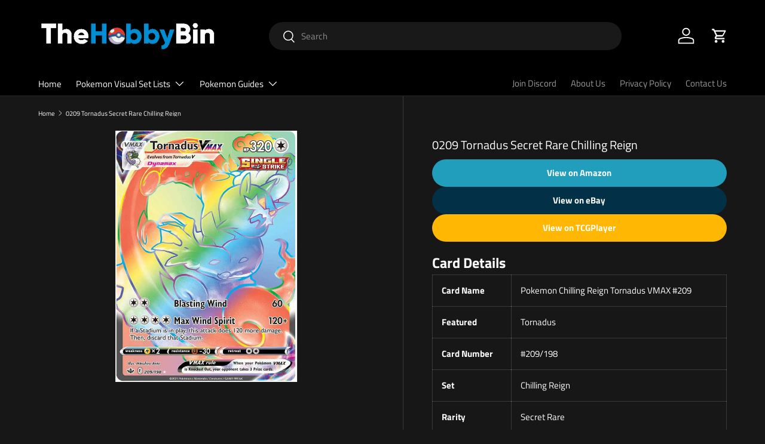

--- FILE ---
content_type: text/html; charset=utf-8
request_url: https://thehobbybin.com/products/pokemon-chilling-reign-tornadus-vmax-209
body_size: 26131
content:
<!doctype html>
<html class="no-js" lang="en" dir="ltr">
  <head><meta charset="utf-8">
<meta name="viewport" content="width=device-width,initial-scale=1">
<title>Pokemon Chilling Reign Tornadus VMAX #209 &ndash; The Hobby Bin</title><link rel="canonical" href="https://thehobbybin.com/products/pokemon-chilling-reign-tornadus-vmax-209"><link rel="icon" href="//thehobbybin.com/cdn/shop/files/The-Hobby-Bin-Pokemon-Card-Lists-Favicon.png?crop=center&height=48&v=1766091363&width=48" type="image/png">
  <link rel="apple-touch-icon" href="//thehobbybin.com/cdn/shop/files/The-Hobby-Bin-Pokemon-Card-Lists-Favicon.png?crop=center&height=180&v=1766091363&width=180"><meta name="description" content="Shop for Pokemon Chilling Reign Tornadus VMAX #209 and compare prices now! Chilling Reign, Pokemon, Tornadus, Secret Rare"><meta property="og:site_name" content="The Hobby Bin">
<meta property="og:url" content="https://thehobbybin.com/products/pokemon-chilling-reign-tornadus-vmax-209">
<meta property="og:title" content="Pokemon Chilling Reign Tornadus VMAX #209">
<meta property="og:type" content="product">
<meta property="og:description" content="Shop for Pokemon Chilling Reign Tornadus VMAX #209 and compare prices now! Chilling Reign, Pokemon, Tornadus, Secret Rare"><meta property="og:image" content="https://thehobbybin.com/cdn/shop/products/ChillingReign209.jpg?v=1694114396&width=1200">
  <meta property="og:image:secure_url" content="https://thehobbybin.com/cdn/shop/products/ChillingReign209.jpg?v=1694114396&width=1200">
  <meta property="og:image:width" content="1200">
  <meta property="og:image:height" content="630"><meta name="twitter:site" content="@Thehobbybin"><meta name="twitter:card" content="summary_large_image">
<meta name="twitter:title" content="Pokemon Chilling Reign Tornadus VMAX #209">
<meta name="twitter:description" content="Shop for Pokemon Chilling Reign Tornadus VMAX #209 and compare prices now! Chilling Reign, Pokemon, Tornadus, Secret Rare"><meta name="twitter:image" content="https://thehobbybin.com/cdn/shop/products/ChillingReign209.jpg?v=1694114396&width=1200"><link rel="preload" href="//thehobbybin.com/cdn/shop/t/59/assets/main.css?v=51128002829920955271762567691" as="style"><style data-shopify>
@font-face {
  font-family: "Titillium Web";
  font-weight: 400;
  font-style: normal;
  font-display: swap;
  src: url("//thehobbybin.com/cdn/fonts/titillium_web/titilliumweb_n4.dc3610b1c7b7eb152fc1ddefb77e83a0b84386b3.woff2") format("woff2"),
       url("//thehobbybin.com/cdn/fonts/titillium_web/titilliumweb_n4.24dc69d5a89277f2854e112bddfd2c5420fd3973.woff") format("woff");
}
@font-face {
  font-family: "Titillium Web";
  font-weight: 700;
  font-style: normal;
  font-display: swap;
  src: url("//thehobbybin.com/cdn/fonts/titillium_web/titilliumweb_n7.d17ed1f3a767ca2dd9fcaa8710c651c747c3860e.woff2") format("woff2"),
       url("//thehobbybin.com/cdn/fonts/titillium_web/titilliumweb_n7.56a12bf435e8401765588d4fbf86b152db29e2a2.woff") format("woff");
}
@font-face {
  font-family: "Titillium Web";
  font-weight: 400;
  font-style: italic;
  font-display: swap;
  src: url("//thehobbybin.com/cdn/fonts/titillium_web/titilliumweb_i4.2e4a288a3b1073a078bbbf883bdf8c1ca2ff0f8f.woff2") format("woff2"),
       url("//thehobbybin.com/cdn/fonts/titillium_web/titilliumweb_i4.98dfcf65bc48d5feb68ff42764400055451c917c.woff") format("woff");
}
@font-face {
  font-family: "Titillium Web";
  font-weight: 700;
  font-style: italic;
  font-display: swap;
  src: url("//thehobbybin.com/cdn/fonts/titillium_web/titilliumweb_i7.3e8c9f7c6bca0b0064b77d34a6d297e354571235.woff2") format("woff2"),
       url("//thehobbybin.com/cdn/fonts/titillium_web/titilliumweb_i7.163ab44a3549d32affe27b1c25448b75221b890d.woff") format("woff");
}
@font-face {
  font-family: "Titillium Web";
  font-weight: 400;
  font-style: normal;
  font-display: swap;
  src: url("//thehobbybin.com/cdn/fonts/titillium_web/titilliumweb_n4.dc3610b1c7b7eb152fc1ddefb77e83a0b84386b3.woff2") format("woff2"),
       url("//thehobbybin.com/cdn/fonts/titillium_web/titilliumweb_n4.24dc69d5a89277f2854e112bddfd2c5420fd3973.woff") format("woff");
}
@font-face {
  font-family: "Titillium Web";
  font-weight: 400;
  font-style: normal;
  font-display: swap;
  src: url("//thehobbybin.com/cdn/fonts/titillium_web/titilliumweb_n4.dc3610b1c7b7eb152fc1ddefb77e83a0b84386b3.woff2") format("woff2"),
       url("//thehobbybin.com/cdn/fonts/titillium_web/titilliumweb_n4.24dc69d5a89277f2854e112bddfd2c5420fd3973.woff") format("woff");
}
:root {
        --bg-color: 23 23 23 / 1.0;
        --bg-color-og: 23 23 23 / 1.0;
        --heading-color: 255 255 255;
        --text-color: 255 255 255;
        --text-color-og: 255 255 255;
        --scrollbar-color: 255 255 255;
        --link-color: 255 255 255;
        --link-color-og: 255 255 255;
        --star-color: 255 159 28;--swatch-border-color-default: 69 69 69;
          --swatch-border-color-active: 139 139 139;
          --swatch-card-size: 24px;
          --swatch-variant-picker-size: 64px;--color-scheme-1-bg: 244 244 244 / 1.0;
        --color-scheme-1-grad: linear-gradient(180deg, rgba(244, 244, 244, 1), rgba(244, 244, 244, 1) 100%);
        --color-scheme-1-heading: 42 43 42;
        --color-scheme-1-text: 42 43 42;
        --color-scheme-1-btn-bg: 255 88 13;
        --color-scheme-1-btn-text: 255 255 255;
        --color-scheme-1-btn-bg-hover: 255 124 64;--color-scheme-2-bg: 0 31 51 / 1.0;
        --color-scheme-2-grad: ;
        --color-scheme-2-heading: 255 155 109;
        --color-scheme-2-text: 255 255 255;
        --color-scheme-2-btn-bg: 255 88 13;
        --color-scheme-2-btn-text: 255 255 255;
        --color-scheme-2-btn-bg-hover: 255 124 64;--color-scheme-3-bg: 255 88 13 / 1.0;
        --color-scheme-3-grad: linear-gradient(46deg, rgba(234, 73, 0, 1) 8%, rgba(234, 73, 0, 1) 32%, rgba(255, 88, 13, 0.88) 92%);
        --color-scheme-3-heading: 255 255 255;
        --color-scheme-3-text: 255 255 255;
        --color-scheme-3-btn-bg: 42 43 42;
        --color-scheme-3-btn-text: 255 255 255;
        --color-scheme-3-btn-bg-hover: 82 83 82;

        --drawer-bg-color: 255 255 255 / 1.0;
        --drawer-text-color: 42 43 42;

        --panel-bg-color: 244 244 244 / 1.0;
        --panel-heading-color: 42 43 42;
        --panel-text-color: 42 43 42;

        --in-stock-text-color: 44 126 63;
        --low-stock-text-color: 210 134 26;
        --very-low-stock-text-color: 180 12 28;
        --no-stock-text-color: 119 119 119;
        --no-stock-backordered-text-color: 119 119 119;

        --error-bg-color: 252 237 238;
        --error-text-color: 180 12 28;
        --success-bg-color: 232 246 234;
        --success-text-color: 44 126 63;
        --info-bg-color: 228 237 250;
        --info-text-color: 26 102 210;

        --heading-font-family: "Titillium Web", sans-serif;
        --heading-font-style: normal;
        --heading-font-weight: 400;
        --heading-scale-start: 2;

        --navigation-font-family: "Titillium Web", sans-serif;
        --navigation-font-style: normal;
        --navigation-font-weight: 400;--heading-text-transform: none;
--subheading-text-transform: none;
        --body-font-family: "Titillium Web", sans-serif;
        --body-font-style: normal;
        --body-font-weight: 400;
        --body-font-size: 15;

        --section-gap: 32;
        --heading-gap: calc(8 * var(--space-unit));--heading-gap: calc(6 * var(--space-unit));--grid-column-gap: 20px;--btn-bg-color: 42 43 42;
        --btn-bg-hover-color: 82 83 82;
        --btn-text-color: 255 255 255;
        --btn-bg-color-og: 42 43 42;
        --btn-text-color-og: 255 255 255;
        --btn-alt-bg-color: 255 255 255;
        --btn-alt-bg-alpha: 1.0;
        --btn-alt-text-color: 42 43 42;
        --btn-border-width: 2px;
        --btn-padding-y: 12px;

        
        --btn-border-radius: 28px;
        

        --btn-lg-border-radius: 50%;
        --btn-icon-border-radius: 50%;
        --input-with-btn-inner-radius: var(--btn-border-radius);

        --input-bg-color: 23 23 23 / 1.0;
        --input-text-color: 255 255 255;
        --input-border-width: 2px;
        --input-border-radius: 26px;
        --textarea-border-radius: 12px;
        --input-border-radius: 28px;
        --input-lg-border-radius: 34px;--input-bg-color-diff-3: #1f1f1f;
        --input-bg-color-diff-6: #262626;

        --modal-border-radius: 16px;
        --modal-overlay-color: 0 0 0;
        --modal-overlay-opacity: 0.4;
        --drawer-border-radius: 16px;
        --overlay-border-radius: 0px;--custom-label-bg-color: 13 44 84;
        --custom-label-text-color: 255 255 255;--sale-label-bg-color: 170 17 85;
        --sale-label-text-color: 255 255 255;--new-label-bg-color: 127 184 0;
        --new-label-text-color: 255 255 255;--preorder-label-bg-color: 0 166 237;
        --preorder-label-text-color: 255 255 255;

        --page-width: 1440px;
        --gutter-sm: 20px;
        --gutter-md: 32px;
        --gutter-lg: 64px;

        --payment-terms-bg-color: #171717;

        --coll-card-bg-color: #F9F9F9;
        --coll-card-border-color: #f2f2f2;
          
            --aos-animate-duration: 0.6s;
          

          
            --aos-min-width: 0;
          
        

        --reading-width: 48em;
      }

      @media (max-width: 769px) {
        :root {
          --reading-width: 36em;
        }
      }</style>

    <link rel="stylesheet" href="//thehobbybin.com/cdn/shop/t/59/assets/main.css?v=51128002829920955271762567691">
    <script src="//thehobbybin.com/cdn/shop/t/59/assets/main.js?v=15196979400931759961762567691" defer="defer"></script><link
        rel="preload"
        href="//thehobbybin.com/cdn/fonts/titillium_web/titilliumweb_n4.dc3610b1c7b7eb152fc1ddefb77e83a0b84386b3.woff2"
        as="font"
        type="font/woff2"
        crossorigin
        fetchpriority="high"
      ><link
        rel="preload"
        href="//thehobbybin.com/cdn/fonts/titillium_web/titilliumweb_n4.dc3610b1c7b7eb152fc1ddefb77e83a0b84386b3.woff2"
        as="font"
        type="font/woff2"
        crossorigin
        fetchpriority="high"
      ><script>window.performance && window.performance.mark && window.performance.mark('shopify.content_for_header.start');</script><meta id="shopify-digital-wallet" name="shopify-digital-wallet" content="/27310719070/digital_wallets/dialog">
<link rel="alternate" type="application/json+oembed" href="https://thehobbybin.com/products/pokemon-chilling-reign-tornadus-vmax-209.oembed">
<script async="async" src="/checkouts/internal/preloads.js?locale=en-US"></script>
<script id="shopify-features" type="application/json">{"accessToken":"b20e3421651e4040423aeca958eea6da","betas":["rich-media-storefront-analytics"],"domain":"thehobbybin.com","predictiveSearch":true,"shopId":27310719070,"locale":"en"}</script>
<script>var Shopify = Shopify || {};
Shopify.shop = "the-hobby-bin.myshopify.com";
Shopify.locale = "en";
Shopify.currency = {"active":"USD","rate":"1.0"};
Shopify.country = "US";
Shopify.theme = {"name":"Copy of Copy of TheHobbyBin Main","id":135481426014,"schema_name":"Enterprise","schema_version":"1.4.2","theme_store_id":1657,"role":"main"};
Shopify.theme.handle = "null";
Shopify.theme.style = {"id":null,"handle":null};
Shopify.cdnHost = "thehobbybin.com/cdn";
Shopify.routes = Shopify.routes || {};
Shopify.routes.root = "/";</script>
<script type="module">!function(o){(o.Shopify=o.Shopify||{}).modules=!0}(window);</script>
<script>!function(o){function n(){var o=[];function n(){o.push(Array.prototype.slice.apply(arguments))}return n.q=o,n}var t=o.Shopify=o.Shopify||{};t.loadFeatures=n(),t.autoloadFeatures=n()}(window);</script>
<script id="shop-js-analytics" type="application/json">{"pageType":"product"}</script>
<script defer="defer" async type="module" src="//thehobbybin.com/cdn/shopifycloud/shop-js/modules/v2/client.init-shop-cart-sync_BT-GjEfc.en.esm.js"></script>
<script defer="defer" async type="module" src="//thehobbybin.com/cdn/shopifycloud/shop-js/modules/v2/chunk.common_D58fp_Oc.esm.js"></script>
<script defer="defer" async type="module" src="//thehobbybin.com/cdn/shopifycloud/shop-js/modules/v2/chunk.modal_xMitdFEc.esm.js"></script>
<script type="module">
  await import("//thehobbybin.com/cdn/shopifycloud/shop-js/modules/v2/client.init-shop-cart-sync_BT-GjEfc.en.esm.js");
await import("//thehobbybin.com/cdn/shopifycloud/shop-js/modules/v2/chunk.common_D58fp_Oc.esm.js");
await import("//thehobbybin.com/cdn/shopifycloud/shop-js/modules/v2/chunk.modal_xMitdFEc.esm.js");

  window.Shopify.SignInWithShop?.initShopCartSync?.({"fedCMEnabled":true,"windoidEnabled":true});

</script>
<script id="__st">var __st={"a":27310719070,"offset":-18000,"reqid":"21309cc4-b965-4a2c-83c4-b2386a8e8cb0-1769096783","pageurl":"thehobbybin.com\/products\/pokemon-chilling-reign-tornadus-vmax-209","u":"4c74758e9c02","p":"product","rtyp":"product","rid":6817947287646};</script>
<script>window.ShopifyPaypalV4VisibilityTracking = true;</script>
<script id="form-persister">!function(){'use strict';const t='contact',e='new_comment',n=[[t,t],['blogs',e],['comments',e],[t,'customer']],o='password',r='form_key',c=['recaptcha-v3-token','g-recaptcha-response','h-captcha-response',o],s=()=>{try{return window.sessionStorage}catch{return}},i='__shopify_v',u=t=>t.elements[r],a=function(){const t=[...n].map((([t,e])=>`form[action*='/${t}']:not([data-nocaptcha='true']) input[name='form_type'][value='${e}']`)).join(',');var e;return e=t,()=>e?[...document.querySelectorAll(e)].map((t=>t.form)):[]}();function m(t){const e=u(t);a().includes(t)&&(!e||!e.value)&&function(t){try{if(!s())return;!function(t){const e=s();if(!e)return;const n=u(t);if(!n)return;const o=n.value;o&&e.removeItem(o)}(t);const e=Array.from(Array(32),(()=>Math.random().toString(36)[2])).join('');!function(t,e){u(t)||t.append(Object.assign(document.createElement('input'),{type:'hidden',name:r})),t.elements[r].value=e}(t,e),function(t,e){const n=s();if(!n)return;const r=[...t.querySelectorAll(`input[type='${o}']`)].map((({name:t})=>t)),u=[...c,...r],a={};for(const[o,c]of new FormData(t).entries())u.includes(o)||(a[o]=c);n.setItem(e,JSON.stringify({[i]:1,action:t.action,data:a}))}(t,e)}catch(e){console.error('failed to persist form',e)}}(t)}const f=t=>{if('true'===t.dataset.persistBound)return;const e=function(t,e){const n=function(t){return'function'==typeof t.submit?t.submit:HTMLFormElement.prototype.submit}(t).bind(t);return function(){let t;return()=>{t||(t=!0,(()=>{try{e(),n()}catch(t){(t=>{console.error('form submit failed',t)})(t)}})(),setTimeout((()=>t=!1),250))}}()}(t,(()=>{m(t)}));!function(t,e){if('function'==typeof t.submit&&'function'==typeof e)try{t.submit=e}catch{}}(t,e),t.addEventListener('submit',(t=>{t.preventDefault(),e()})),t.dataset.persistBound='true'};!function(){function t(t){const e=(t=>{const e=t.target;return e instanceof HTMLFormElement?e:e&&e.form})(t);e&&m(e)}document.addEventListener('submit',t),document.addEventListener('DOMContentLoaded',(()=>{const e=a();for(const t of e)f(t);var n;n=document.body,new window.MutationObserver((t=>{for(const e of t)if('childList'===e.type&&e.addedNodes.length)for(const t of e.addedNodes)1===t.nodeType&&'FORM'===t.tagName&&a().includes(t)&&f(t)})).observe(n,{childList:!0,subtree:!0,attributes:!1}),document.removeEventListener('submit',t)}))}()}();</script>
<script integrity="sha256-4kQ18oKyAcykRKYeNunJcIwy7WH5gtpwJnB7kiuLZ1E=" data-source-attribution="shopify.loadfeatures" defer="defer" src="//thehobbybin.com/cdn/shopifycloud/storefront/assets/storefront/load_feature-a0a9edcb.js" crossorigin="anonymous"></script>
<script data-source-attribution="shopify.dynamic_checkout.dynamic.init">var Shopify=Shopify||{};Shopify.PaymentButton=Shopify.PaymentButton||{isStorefrontPortableWallets:!0,init:function(){window.Shopify.PaymentButton.init=function(){};var t=document.createElement("script");t.src="https://thehobbybin.com/cdn/shopifycloud/portable-wallets/latest/portable-wallets.en.js",t.type="module",document.head.appendChild(t)}};
</script>
<script data-source-attribution="shopify.dynamic_checkout.buyer_consent">
  function portableWalletsHideBuyerConsent(e){var t=document.getElementById("shopify-buyer-consent"),n=document.getElementById("shopify-subscription-policy-button");t&&n&&(t.classList.add("hidden"),t.setAttribute("aria-hidden","true"),n.removeEventListener("click",e))}function portableWalletsShowBuyerConsent(e){var t=document.getElementById("shopify-buyer-consent"),n=document.getElementById("shopify-subscription-policy-button");t&&n&&(t.classList.remove("hidden"),t.removeAttribute("aria-hidden"),n.addEventListener("click",e))}window.Shopify?.PaymentButton&&(window.Shopify.PaymentButton.hideBuyerConsent=portableWalletsHideBuyerConsent,window.Shopify.PaymentButton.showBuyerConsent=portableWalletsShowBuyerConsent);
</script>
<script data-source-attribution="shopify.dynamic_checkout.cart.bootstrap">document.addEventListener("DOMContentLoaded",(function(){function t(){return document.querySelector("shopify-accelerated-checkout-cart, shopify-accelerated-checkout")}if(t())Shopify.PaymentButton.init();else{new MutationObserver((function(e,n){t()&&(Shopify.PaymentButton.init(),n.disconnect())})).observe(document.body,{childList:!0,subtree:!0})}}));
</script>
<script id="sections-script" data-sections="header,footer" defer="defer" src="//thehobbybin.com/cdn/shop/t/59/compiled_assets/scripts.js?v=41701"></script>
<script>window.performance && window.performance.mark && window.performance.mark('shopify.content_for_header.end');</script>

      <script src="//thehobbybin.com/cdn/shop/t/59/assets/animate-on-scroll.js?v=15249566486942820451762567691" defer="defer"></script>
      <link rel="stylesheet" href="//thehobbybin.com/cdn/shop/t/59/assets/animate-on-scroll.css?v=116194678796051782541762567691">
    

    <script>
      document.documentElement.className = document.documentElement.className.replace('no-js', 'js');
    </script><!-- CC Custom Head Start --><!-- CC Custom Head End --><script
      type="text/javascript"
      async="async"
      data-noptimize="1"
      data-cfasync="false"
      src="//scripts.pubnation.com/tags/4aa822a7-f016-4d64-9d6d-50431945dddd.js"
    ></script>

    <script>
      window._epn = {campaign: 5339009154, smartPopover:false};
    </script>
    <script src="https://epnt.ebay.com/static/epn-smart-tools.js"></script>

  <link href="https://monorail-edge.shopifysvc.com" rel="dns-prefetch">
<script>(function(){if ("sendBeacon" in navigator && "performance" in window) {try {var session_token_from_headers = performance.getEntriesByType('navigation')[0].serverTiming.find(x => x.name == '_s').description;} catch {var session_token_from_headers = undefined;}var session_cookie_matches = document.cookie.match(/_shopify_s=([^;]*)/);var session_token_from_cookie = session_cookie_matches && session_cookie_matches.length === 2 ? session_cookie_matches[1] : "";var session_token = session_token_from_headers || session_token_from_cookie || "";function handle_abandonment_event(e) {var entries = performance.getEntries().filter(function(entry) {return /monorail-edge.shopifysvc.com/.test(entry.name);});if (!window.abandonment_tracked && entries.length === 0) {window.abandonment_tracked = true;var currentMs = Date.now();var navigation_start = performance.timing.navigationStart;var payload = {shop_id: 27310719070,url: window.location.href,navigation_start,duration: currentMs - navigation_start,session_token,page_type: "product"};window.navigator.sendBeacon("https://monorail-edge.shopifysvc.com/v1/produce", JSON.stringify({schema_id: "online_store_buyer_site_abandonment/1.1",payload: payload,metadata: {event_created_at_ms: currentMs,event_sent_at_ms: currentMs}}));}}window.addEventListener('pagehide', handle_abandonment_event);}}());</script>
<script id="web-pixels-manager-setup">(function e(e,d,r,n,o){if(void 0===o&&(o={}),!Boolean(null===(a=null===(i=window.Shopify)||void 0===i?void 0:i.analytics)||void 0===a?void 0:a.replayQueue)){var i,a;window.Shopify=window.Shopify||{};var t=window.Shopify;t.analytics=t.analytics||{};var s=t.analytics;s.replayQueue=[],s.publish=function(e,d,r){return s.replayQueue.push([e,d,r]),!0};try{self.performance.mark("wpm:start")}catch(e){}var l=function(){var e={modern:/Edge?\/(1{2}[4-9]|1[2-9]\d|[2-9]\d{2}|\d{4,})\.\d+(\.\d+|)|Firefox\/(1{2}[4-9]|1[2-9]\d|[2-9]\d{2}|\d{4,})\.\d+(\.\d+|)|Chrom(ium|e)\/(9{2}|\d{3,})\.\d+(\.\d+|)|(Maci|X1{2}).+ Version\/(15\.\d+|(1[6-9]|[2-9]\d|\d{3,})\.\d+)([,.]\d+|)( \(\w+\)|)( Mobile\/\w+|) Safari\/|Chrome.+OPR\/(9{2}|\d{3,})\.\d+\.\d+|(CPU[ +]OS|iPhone[ +]OS|CPU[ +]iPhone|CPU IPhone OS|CPU iPad OS)[ +]+(15[._]\d+|(1[6-9]|[2-9]\d|\d{3,})[._]\d+)([._]\d+|)|Android:?[ /-](13[3-9]|1[4-9]\d|[2-9]\d{2}|\d{4,})(\.\d+|)(\.\d+|)|Android.+Firefox\/(13[5-9]|1[4-9]\d|[2-9]\d{2}|\d{4,})\.\d+(\.\d+|)|Android.+Chrom(ium|e)\/(13[3-9]|1[4-9]\d|[2-9]\d{2}|\d{4,})\.\d+(\.\d+|)|SamsungBrowser\/([2-9]\d|\d{3,})\.\d+/,legacy:/Edge?\/(1[6-9]|[2-9]\d|\d{3,})\.\d+(\.\d+|)|Firefox\/(5[4-9]|[6-9]\d|\d{3,})\.\d+(\.\d+|)|Chrom(ium|e)\/(5[1-9]|[6-9]\d|\d{3,})\.\d+(\.\d+|)([\d.]+$|.*Safari\/(?![\d.]+ Edge\/[\d.]+$))|(Maci|X1{2}).+ Version\/(10\.\d+|(1[1-9]|[2-9]\d|\d{3,})\.\d+)([,.]\d+|)( \(\w+\)|)( Mobile\/\w+|) Safari\/|Chrome.+OPR\/(3[89]|[4-9]\d|\d{3,})\.\d+\.\d+|(CPU[ +]OS|iPhone[ +]OS|CPU[ +]iPhone|CPU IPhone OS|CPU iPad OS)[ +]+(10[._]\d+|(1[1-9]|[2-9]\d|\d{3,})[._]\d+)([._]\d+|)|Android:?[ /-](13[3-9]|1[4-9]\d|[2-9]\d{2}|\d{4,})(\.\d+|)(\.\d+|)|Mobile Safari.+OPR\/([89]\d|\d{3,})\.\d+\.\d+|Android.+Firefox\/(13[5-9]|1[4-9]\d|[2-9]\d{2}|\d{4,})\.\d+(\.\d+|)|Android.+Chrom(ium|e)\/(13[3-9]|1[4-9]\d|[2-9]\d{2}|\d{4,})\.\d+(\.\d+|)|Android.+(UC? ?Browser|UCWEB|U3)[ /]?(15\.([5-9]|\d{2,})|(1[6-9]|[2-9]\d|\d{3,})\.\d+)\.\d+|SamsungBrowser\/(5\.\d+|([6-9]|\d{2,})\.\d+)|Android.+MQ{2}Browser\/(14(\.(9|\d{2,})|)|(1[5-9]|[2-9]\d|\d{3,})(\.\d+|))(\.\d+|)|K[Aa][Ii]OS\/(3\.\d+|([4-9]|\d{2,})\.\d+)(\.\d+|)/},d=e.modern,r=e.legacy,n=navigator.userAgent;return n.match(d)?"modern":n.match(r)?"legacy":"unknown"}(),u="modern"===l?"modern":"legacy",c=(null!=n?n:{modern:"",legacy:""})[u],f=function(e){return[e.baseUrl,"/wpm","/b",e.hashVersion,"modern"===e.buildTarget?"m":"l",".js"].join("")}({baseUrl:d,hashVersion:r,buildTarget:u}),m=function(e){var d=e.version,r=e.bundleTarget,n=e.surface,o=e.pageUrl,i=e.monorailEndpoint;return{emit:function(e){var a=e.status,t=e.errorMsg,s=(new Date).getTime(),l=JSON.stringify({metadata:{event_sent_at_ms:s},events:[{schema_id:"web_pixels_manager_load/3.1",payload:{version:d,bundle_target:r,page_url:o,status:a,surface:n,error_msg:t},metadata:{event_created_at_ms:s}}]});if(!i)return console&&console.warn&&console.warn("[Web Pixels Manager] No Monorail endpoint provided, skipping logging."),!1;try{return self.navigator.sendBeacon.bind(self.navigator)(i,l)}catch(e){}var u=new XMLHttpRequest;try{return u.open("POST",i,!0),u.setRequestHeader("Content-Type","text/plain"),u.send(l),!0}catch(e){return console&&console.warn&&console.warn("[Web Pixels Manager] Got an unhandled error while logging to Monorail."),!1}}}}({version:r,bundleTarget:l,surface:e.surface,pageUrl:self.location.href,monorailEndpoint:e.monorailEndpoint});try{o.browserTarget=l,function(e){var d=e.src,r=e.async,n=void 0===r||r,o=e.onload,i=e.onerror,a=e.sri,t=e.scriptDataAttributes,s=void 0===t?{}:t,l=document.createElement("script"),u=document.querySelector("head"),c=document.querySelector("body");if(l.async=n,l.src=d,a&&(l.integrity=a,l.crossOrigin="anonymous"),s)for(var f in s)if(Object.prototype.hasOwnProperty.call(s,f))try{l.dataset[f]=s[f]}catch(e){}if(o&&l.addEventListener("load",o),i&&l.addEventListener("error",i),u)u.appendChild(l);else{if(!c)throw new Error("Did not find a head or body element to append the script");c.appendChild(l)}}({src:f,async:!0,onload:function(){if(!function(){var e,d;return Boolean(null===(d=null===(e=window.Shopify)||void 0===e?void 0:e.analytics)||void 0===d?void 0:d.initialized)}()){var d=window.webPixelsManager.init(e)||void 0;if(d){var r=window.Shopify.analytics;r.replayQueue.forEach((function(e){var r=e[0],n=e[1],o=e[2];d.publishCustomEvent(r,n,o)})),r.replayQueue=[],r.publish=d.publishCustomEvent,r.visitor=d.visitor,r.initialized=!0}}},onerror:function(){return m.emit({status:"failed",errorMsg:"".concat(f," has failed to load")})},sri:function(e){var d=/^sha384-[A-Za-z0-9+/=]+$/;return"string"==typeof e&&d.test(e)}(c)?c:"",scriptDataAttributes:o}),m.emit({status:"loading"})}catch(e){m.emit({status:"failed",errorMsg:(null==e?void 0:e.message)||"Unknown error"})}}})({shopId: 27310719070,storefrontBaseUrl: "https://thehobbybin.com",extensionsBaseUrl: "https://extensions.shopifycdn.com/cdn/shopifycloud/web-pixels-manager",monorailEndpoint: "https://monorail-edge.shopifysvc.com/unstable/produce_batch",surface: "storefront-renderer",enabledBetaFlags: ["2dca8a86"],webPixelsConfigList: [{"id":"440303710","configuration":"{\"config\":\"{\\\"pixel_id\\\":\\\"G-QM9E5Z0N55\\\",\\\"gtag_events\\\":[{\\\"type\\\":\\\"purchase\\\",\\\"action_label\\\":\\\"G-QM9E5Z0N55\\\"},{\\\"type\\\":\\\"page_view\\\",\\\"action_label\\\":\\\"G-QM9E5Z0N55\\\"},{\\\"type\\\":\\\"view_item\\\",\\\"action_label\\\":\\\"G-QM9E5Z0N55\\\"},{\\\"type\\\":\\\"search\\\",\\\"action_label\\\":\\\"G-QM9E5Z0N55\\\"},{\\\"type\\\":\\\"add_to_cart\\\",\\\"action_label\\\":\\\"G-QM9E5Z0N55\\\"},{\\\"type\\\":\\\"begin_checkout\\\",\\\"action_label\\\":\\\"G-QM9E5Z0N55\\\"},{\\\"type\\\":\\\"add_payment_info\\\",\\\"action_label\\\":\\\"G-QM9E5Z0N55\\\"}],\\\"enable_monitoring_mode\\\":false}\"}","eventPayloadVersion":"v1","runtimeContext":"OPEN","scriptVersion":"b2a88bafab3e21179ed38636efcd8a93","type":"APP","apiClientId":1780363,"privacyPurposes":[],"dataSharingAdjustments":{"protectedCustomerApprovalScopes":["read_customer_address","read_customer_email","read_customer_name","read_customer_personal_data","read_customer_phone"]}},{"id":"shopify-app-pixel","configuration":"{}","eventPayloadVersion":"v1","runtimeContext":"STRICT","scriptVersion":"0450","apiClientId":"shopify-pixel","type":"APP","privacyPurposes":["ANALYTICS","MARKETING"]},{"id":"shopify-custom-pixel","eventPayloadVersion":"v1","runtimeContext":"LAX","scriptVersion":"0450","apiClientId":"shopify-pixel","type":"CUSTOM","privacyPurposes":["ANALYTICS","MARKETING"]}],isMerchantRequest: false,initData: {"shop":{"name":"The Hobby Bin","paymentSettings":{"currencyCode":"USD"},"myshopifyDomain":"the-hobby-bin.myshopify.com","countryCode":"US","storefrontUrl":"https:\/\/thehobbybin.com"},"customer":null,"cart":null,"checkout":null,"productVariants":[{"price":{"amount":0.0,"currencyCode":"USD"},"product":{"title":"0209 Tornadus Secret Rare Chilling Reign","vendor":"Pokemon","id":"6817947287646","untranslatedTitle":"0209 Tornadus Secret Rare Chilling Reign","url":"\/products\/pokemon-chilling-reign-tornadus-vmax-209","type":"Card"},"id":"40061924704350","image":{"src":"\/\/thehobbybin.com\/cdn\/shop\/products\/ChillingReign209.jpg?v=1694114396"},"sku":"2254013","title":"Default Title","untranslatedTitle":"Default Title"}],"purchasingCompany":null},},"https://thehobbybin.com/cdn","fcfee988w5aeb613cpc8e4bc33m6693e112",{"modern":"","legacy":""},{"shopId":"27310719070","storefrontBaseUrl":"https:\/\/thehobbybin.com","extensionBaseUrl":"https:\/\/extensions.shopifycdn.com\/cdn\/shopifycloud\/web-pixels-manager","surface":"storefront-renderer","enabledBetaFlags":"[\"2dca8a86\"]","isMerchantRequest":"false","hashVersion":"fcfee988w5aeb613cpc8e4bc33m6693e112","publish":"custom","events":"[[\"page_viewed\",{}],[\"product_viewed\",{\"productVariant\":{\"price\":{\"amount\":0.0,\"currencyCode\":\"USD\"},\"product\":{\"title\":\"0209 Tornadus Secret Rare Chilling Reign\",\"vendor\":\"Pokemon\",\"id\":\"6817947287646\",\"untranslatedTitle\":\"0209 Tornadus Secret Rare Chilling Reign\",\"url\":\"\/products\/pokemon-chilling-reign-tornadus-vmax-209\",\"type\":\"Card\"},\"id\":\"40061924704350\",\"image\":{\"src\":\"\/\/thehobbybin.com\/cdn\/shop\/products\/ChillingReign209.jpg?v=1694114396\"},\"sku\":\"2254013\",\"title\":\"Default Title\",\"untranslatedTitle\":\"Default Title\"}}]]"});</script><script>
  window.ShopifyAnalytics = window.ShopifyAnalytics || {};
  window.ShopifyAnalytics.meta = window.ShopifyAnalytics.meta || {};
  window.ShopifyAnalytics.meta.currency = 'USD';
  var meta = {"product":{"id":6817947287646,"gid":"gid:\/\/shopify\/Product\/6817947287646","vendor":"Pokemon","type":"Card","handle":"pokemon-chilling-reign-tornadus-vmax-209","variants":[{"id":40061924704350,"price":0,"name":"0209 Tornadus Secret Rare Chilling Reign","public_title":null,"sku":"2254013"}],"remote":false},"page":{"pageType":"product","resourceType":"product","resourceId":6817947287646,"requestId":"21309cc4-b965-4a2c-83c4-b2386a8e8cb0-1769096783"}};
  for (var attr in meta) {
    window.ShopifyAnalytics.meta[attr] = meta[attr];
  }
</script>
<script class="analytics">
  (function () {
    var customDocumentWrite = function(content) {
      var jquery = null;

      if (window.jQuery) {
        jquery = window.jQuery;
      } else if (window.Checkout && window.Checkout.$) {
        jquery = window.Checkout.$;
      }

      if (jquery) {
        jquery('body').append(content);
      }
    };

    var hasLoggedConversion = function(token) {
      if (token) {
        return document.cookie.indexOf('loggedConversion=' + token) !== -1;
      }
      return false;
    }

    var setCookieIfConversion = function(token) {
      if (token) {
        var twoMonthsFromNow = new Date(Date.now());
        twoMonthsFromNow.setMonth(twoMonthsFromNow.getMonth() + 2);

        document.cookie = 'loggedConversion=' + token + '; expires=' + twoMonthsFromNow;
      }
    }

    var trekkie = window.ShopifyAnalytics.lib = window.trekkie = window.trekkie || [];
    if (trekkie.integrations) {
      return;
    }
    trekkie.methods = [
      'identify',
      'page',
      'ready',
      'track',
      'trackForm',
      'trackLink'
    ];
    trekkie.factory = function(method) {
      return function() {
        var args = Array.prototype.slice.call(arguments);
        args.unshift(method);
        trekkie.push(args);
        return trekkie;
      };
    };
    for (var i = 0; i < trekkie.methods.length; i++) {
      var key = trekkie.methods[i];
      trekkie[key] = trekkie.factory(key);
    }
    trekkie.load = function(config) {
      trekkie.config = config || {};
      trekkie.config.initialDocumentCookie = document.cookie;
      var first = document.getElementsByTagName('script')[0];
      var script = document.createElement('script');
      script.type = 'text/javascript';
      script.onerror = function(e) {
        var scriptFallback = document.createElement('script');
        scriptFallback.type = 'text/javascript';
        scriptFallback.onerror = function(error) {
                var Monorail = {
      produce: function produce(monorailDomain, schemaId, payload) {
        var currentMs = new Date().getTime();
        var event = {
          schema_id: schemaId,
          payload: payload,
          metadata: {
            event_created_at_ms: currentMs,
            event_sent_at_ms: currentMs
          }
        };
        return Monorail.sendRequest("https://" + monorailDomain + "/v1/produce", JSON.stringify(event));
      },
      sendRequest: function sendRequest(endpointUrl, payload) {
        // Try the sendBeacon API
        if (window && window.navigator && typeof window.navigator.sendBeacon === 'function' && typeof window.Blob === 'function' && !Monorail.isIos12()) {
          var blobData = new window.Blob([payload], {
            type: 'text/plain'
          });

          if (window.navigator.sendBeacon(endpointUrl, blobData)) {
            return true;
          } // sendBeacon was not successful

        } // XHR beacon

        var xhr = new XMLHttpRequest();

        try {
          xhr.open('POST', endpointUrl);
          xhr.setRequestHeader('Content-Type', 'text/plain');
          xhr.send(payload);
        } catch (e) {
          console.log(e);
        }

        return false;
      },
      isIos12: function isIos12() {
        return window.navigator.userAgent.lastIndexOf('iPhone; CPU iPhone OS 12_') !== -1 || window.navigator.userAgent.lastIndexOf('iPad; CPU OS 12_') !== -1;
      }
    };
    Monorail.produce('monorail-edge.shopifysvc.com',
      'trekkie_storefront_load_errors/1.1',
      {shop_id: 27310719070,
      theme_id: 135481426014,
      app_name: "storefront",
      context_url: window.location.href,
      source_url: "//thehobbybin.com/cdn/s/trekkie.storefront.1bbfab421998800ff09850b62e84b8915387986d.min.js"});

        };
        scriptFallback.async = true;
        scriptFallback.src = '//thehobbybin.com/cdn/s/trekkie.storefront.1bbfab421998800ff09850b62e84b8915387986d.min.js';
        first.parentNode.insertBefore(scriptFallback, first);
      };
      script.async = true;
      script.src = '//thehobbybin.com/cdn/s/trekkie.storefront.1bbfab421998800ff09850b62e84b8915387986d.min.js';
      first.parentNode.insertBefore(script, first);
    };
    trekkie.load(
      {"Trekkie":{"appName":"storefront","development":false,"defaultAttributes":{"shopId":27310719070,"isMerchantRequest":null,"themeId":135481426014,"themeCityHash":"10387543578825363765","contentLanguage":"en","currency":"USD","eventMetadataId":"66d2043e-69c5-4edf-bf66-105cce00d38d"},"isServerSideCookieWritingEnabled":true,"monorailRegion":"shop_domain","enabledBetaFlags":["65f19447"]},"Session Attribution":{},"S2S":{"facebookCapiEnabled":false,"source":"trekkie-storefront-renderer","apiClientId":580111}}
    );

    var loaded = false;
    trekkie.ready(function() {
      if (loaded) return;
      loaded = true;

      window.ShopifyAnalytics.lib = window.trekkie;

      var originalDocumentWrite = document.write;
      document.write = customDocumentWrite;
      try { window.ShopifyAnalytics.merchantGoogleAnalytics.call(this); } catch(error) {};
      document.write = originalDocumentWrite;

      window.ShopifyAnalytics.lib.page(null,{"pageType":"product","resourceType":"product","resourceId":6817947287646,"requestId":"21309cc4-b965-4a2c-83c4-b2386a8e8cb0-1769096783","shopifyEmitted":true});

      var match = window.location.pathname.match(/checkouts\/(.+)\/(thank_you|post_purchase)/)
      var token = match? match[1]: undefined;
      if (!hasLoggedConversion(token)) {
        setCookieIfConversion(token);
        window.ShopifyAnalytics.lib.track("Viewed Product",{"currency":"USD","variantId":40061924704350,"productId":6817947287646,"productGid":"gid:\/\/shopify\/Product\/6817947287646","name":"0209 Tornadus Secret Rare Chilling Reign","price":"0.00","sku":"2254013","brand":"Pokemon","variant":null,"category":"Card","nonInteraction":true,"remote":false},undefined,undefined,{"shopifyEmitted":true});
      window.ShopifyAnalytics.lib.track("monorail:\/\/trekkie_storefront_viewed_product\/1.1",{"currency":"USD","variantId":40061924704350,"productId":6817947287646,"productGid":"gid:\/\/shopify\/Product\/6817947287646","name":"0209 Tornadus Secret Rare Chilling Reign","price":"0.00","sku":"2254013","brand":"Pokemon","variant":null,"category":"Card","nonInteraction":true,"remote":false,"referer":"https:\/\/thehobbybin.com\/products\/pokemon-chilling-reign-tornadus-vmax-209"});
      }
    });


        var eventsListenerScript = document.createElement('script');
        eventsListenerScript.async = true;
        eventsListenerScript.src = "//thehobbybin.com/cdn/shopifycloud/storefront/assets/shop_events_listener-3da45d37.js";
        document.getElementsByTagName('head')[0].appendChild(eventsListenerScript);

})();</script>
<script
  defer
  src="https://thehobbybin.com/cdn/shopifycloud/perf-kit/shopify-perf-kit-3.0.4.min.js"
  data-application="storefront-renderer"
  data-shop-id="27310719070"
  data-render-region="gcp-us-central1"
  data-page-type="product"
  data-theme-instance-id="135481426014"
  data-theme-name="Enterprise"
  data-theme-version="1.4.2"
  data-monorail-region="shop_domain"
  data-resource-timing-sampling-rate="10"
  data-shs="true"
  data-shs-beacon="true"
  data-shs-export-with-fetch="true"
  data-shs-logs-sample-rate="1"
  data-shs-beacon-endpoint="https://thehobbybin.com/api/collect"
></script>
</head>

  <body
    
      class="cc-animate-enabled"
    
  >

    <a class="skip-link btn btn--primary visually-hidden" href="#main-content">Skip to content</a><!-- BEGIN sections: header-group -->
<div id="shopify-section-sections--17279218417758__header" class="shopify-section shopify-section-group-header-group cc-header">
<style data-shopify>.header {
  --bg-color: 0 0 0 / 1.0;
  --text-color: 255 255 255;
  --nav-bg-color: 0 0 0;
  --nav-text-color: 255 255 255;
  --nav-child-bg-color:  0 0 0;
  --nav-child-text-color: 255 255 255;
  --header-accent-color: 119 119 119;
  --search-bg-color: #191919;
  
  
  }</style><store-header class="header bg-theme-bg text-theme-text"style="--header-transition-speed: 300ms">
  <header class="header__grid header__grid--left-logo container flex flex-wrap items-center">
    <div class="header__logo logo flex js-closes-menu"><a class="logo__link inline-block" href="/"><span class="flex" style="max-width: 300px;">
              <img src="//thehobbybin.com/cdn/shop/files/TheHobbyBin-Logo-Ball.png?v=1715889062&width=300"
           style="object-position: 50.0% 50.0%" loading="eager"
           width="300"
           height="88"
           alt="The Hobby Bin">
            </span></a></div><link rel="stylesheet" href="//thehobbybin.com/cdn/shop/t/59/assets/predictive-search.css?v=77438020339945083981762567691" media="print" onload="this.media='all'">
        <script src="//thehobbybin.com/cdn/shop/t/59/assets/predictive-search.js?v=54525562510627178871762567691" defer="defer"></script>
        <script src="//thehobbybin.com/cdn/shop/t/59/assets/tabs.js?v=136936048802869185741762567691" defer="defer"></script><div class="header__search relative js-closes-menu"><predictive-search class="block" data-loading-text="Loading..."><form class="search relative search--speech" role="search" action="/search" method="get">
    <label class="label visually-hidden" for="header-search">Search</label>
    <script src="//thehobbybin.com/cdn/shop/t/59/assets/search-form.js?v=43677551656194261111762567691" defer="defer"></script>
    <search-form class="search__form block">
      <input type="hidden" name="type" value="product,page,article">
      <input type="hidden" name="options[prefix]" value="last">
      <input type="search"
             class="search__input w-full input js-search-input"
             id="header-search"
             name="q"
             placeholder="Search"
             
               data-placeholder-one="Search"
             
             
               data-placeholder-two=""
             
             
               data-placeholder-three=""
             
             data-placeholder-prompts-mob="false"
             
               data-typing-speed="100"
               data-deleting-speed="60"
               data-delay-after-deleting="500"
               data-delay-before-first-delete="2000"
               data-delay-after-word-typed="2400"
             
             role="combobox"
               autocomplete="off"
               aria-autocomplete="list"
               aria-controls="predictive-search-results"
               aria-owns="predictive-search-results"
               aria-haspopup="listbox"
               aria-expanded="false"
               spellcheck="false"><button class="search__submit text-current absolute focus-inset start"><span class="visually-hidden">Search</span><svg width="21" height="23" viewBox="0 0 21 23" fill="currentColor" aria-hidden="true" focusable="false" role="presentation" class="icon"><path d="M14.398 14.483 19 19.514l-1.186 1.014-4.59-5.017a8.317 8.317 0 0 1-4.888 1.578C3.732 17.089 0 13.369 0 8.779S3.732.472 8.336.472c4.603 0 8.335 3.72 8.335 8.307a8.265 8.265 0 0 1-2.273 5.704ZM8.336 15.53c3.74 0 6.772-3.022 6.772-6.75 0-3.729-3.031-6.75-6.772-6.75S1.563 5.051 1.563 8.78c0 3.728 3.032 6.75 6.773 6.75Z"/></svg>
</button>
<button type="button" class="search__reset text-current vertical-center absolute focus-inset js-search-reset" hidden>
        <span class="visually-hidden">Reset</span>
        <svg width="24" height="24" viewBox="0 0 24 24" stroke="currentColor" stroke-width="1.5" fill="none" fill-rule="evenodd" stroke-linejoin="round" aria-hidden="true" focusable="false" role="presentation" class="icon"><path d="M5 19 19 5M5 5l14 14"/></svg>
      </button><speech-search-button class="search__speech focus-inset end hidden" tabindex="0" title="Search by voice"
          style="--speech-icon-color: #ff580d">
          <svg width="24" height="24" viewBox="0 0 24 24" aria-hidden="true" focusable="false" role="presentation" class="icon"><path fill="currentColor" d="M17.3 11c0 3-2.54 5.1-5.3 5.1S6.7 14 6.7 11H5c0 3.41 2.72 6.23 6 6.72V21h2v-3.28c3.28-.49 6-3.31 6-6.72m-8.2-6.1c0-.66.54-1.2 1.2-1.2.66 0 1.2.54 1.2 1.2l-.01 6.2c0 .66-.53 1.2-1.19 1.2-.66 0-1.2-.54-1.2-1.2M12 14a3 3 0 0 0 3-3V5a3 3 0 0 0-3-3 3 3 0 0 0-3 3v6a3 3 0 0 0 3 3Z"/></svg>
        </speech-search-button>

        <link href="//thehobbybin.com/cdn/shop/t/59/assets/speech-search.css?v=47207760375520952331762567691" rel="stylesheet" type="text/css" media="all" />
        <script src="//thehobbybin.com/cdn/shop/t/59/assets/speech-search.js?v=106462966657620737681762567691" defer="defer"></script></search-form><div class="js-search-results" tabindex="-1" data-predictive-search></div>
      <span class="js-search-status visually-hidden" role="status" aria-hidden="true"></span></form>
  <div class="overlay fixed top-0 right-0 bottom-0 left-0 js-search-overlay"></div></predictive-search>
      </div><div class="header__icons flex justify-end mis-auto js-closes-menu"><a class="header__icon text-current" href="/account/login">
            <svg width="24" height="24" viewBox="0 0 24 24" fill="currentColor" aria-hidden="true" focusable="false" role="presentation" class="icon"><path d="M12 2a5 5 0 1 1 0 10 5 5 0 0 1 0-10zm0 1.429a3.571 3.571 0 1 0 0 7.142 3.571 3.571 0 0 0 0-7.142zm0 10c2.558 0 5.114.471 7.664 1.411A3.571 3.571 0 0 1 22 18.19v3.096c0 .394-.32.714-.714.714H2.714A.714.714 0 0 1 2 21.286V18.19c0-1.495.933-2.833 2.336-3.35 2.55-.94 5.106-1.411 7.664-1.411zm0 1.428c-2.387 0-4.775.44-7.17 1.324a2.143 2.143 0 0 0-1.401 2.01v2.38H20.57v-2.38c0-.898-.56-1.7-1.401-2.01-2.395-.885-4.783-1.324-7.17-1.324z"/></svg>
            <span class="visually-hidden">Log in</span>
          </a><a class="header__icon relative text-current" id="cart-icon" 
        href="/account"
         data-no-instant><svg width="24" height="24" viewBox="0 0 24 24" class="icon icon--cart" aria-hidden="true" focusable="false" role="presentation"><path fill="currentColor" d="M17 18a2 2 0 0 1 2 2 2 2 0 0 1-2 2 2 2 0 0 1-2-2c0-1.11.89-2 2-2M1 2h3.27l.94 2H20a1 1 0 0 1 1 1c0 .17-.05.34-.12.5l-3.58 6.47c-.34.61-1 1.03-1.75 1.03H8.1l-.9 1.63-.03.12a.25.25 0 0 0 .25.25H19v2H7a2 2 0 0 1-2-2c0-.35.09-.68.24-.96l1.36-2.45L3 4H1V2m6 16a2 2 0 0 1 2 2 2 2 0 0 1-2 2 2 2 0 0 1-2-2c0-1.11.89-2 2-2m9-7 2.78-5H6.14l2.36 5H16Z"/></svg><span class="visually-hidden">Cart</span><div id="cart-icon-bubble"></div>
      </a>
    </div><main-menu class="main-menu main-menu--left-mob" data-menu-sensitivity="200">
        <details class="main-menu__disclosure" open>
          <summary class="main-menu__toggle md:hidden">
            <span class="main-menu__toggle-icon" aria-hidden="true"></span>
            <span class="visually-hidden">Menu</span>
          </summary>
          <div class="main-menu__content has-motion justify-between">
            <nav aria-label="Primary">
              <ul class="main-nav"><li><a class="main-nav__item main-nav__item--primary" href="/">Home</a></li><li><details class="js-mega-nav" >
                        <summary class="main-nav__item--toggle relative js-nav-hover js-toggle">
                          <a class="main-nav__item main-nav__item--primary main-nav__item-content" href="#">
                            Pokemon Visual Set Lists<svg width="24" height="24" viewBox="0 0 24 24" aria-hidden="true" focusable="false" role="presentation" class="icon"><path d="M20 8.5 12.5 16 5 8.5" stroke="currentColor" stroke-width="1.5" fill="none"/></svg>
                          </a>
                        </summary><div class="main-nav__child mega-nav mega-nav--sidebar has-motion">
                          <div class="container">
                            <ul class="child-nav ">
                              <li class="md:hidden">
                                <button type="button" class="main-nav__item main-nav__item--back relative js-back">
                                  <div class="main-nav__item-content text-start">
                                    <svg width="24" height="24" viewBox="0 0 24 24" fill="currentColor" aria-hidden="true" focusable="false" role="presentation" class="icon"><path d="m6.797 11.625 8.03-8.03 1.06 1.06-6.97 6.97 6.97 6.97-1.06 1.06z"/></svg> Back</div>
                                </button>
                              </li>

                              <li class="md:hidden">
                                <a href="#" class="main-nav__item child-nav__item large-text main-nav__item-header">Pokemon Visual Set Lists</a>
                              </li><li><nav-menu class="js-mega-nav">
                                      <details open>
                                        <summary class="child-nav__item--toggle main-nav__item--toggle relative js-no-toggle-md js-sidebar-hover is-visible">
                                          <div class="main-nav__item-content child-nav__collection-image w-full"><a class="child-nav__item main-nav__item main-nav__item-content" href="#" data-no-instant>Mega Evolution<svg width="24" height="24" viewBox="0 0 24 24" aria-hidden="true" focusable="false" role="presentation" class="icon"><path d="M20 8.5 12.5 16 5 8.5" stroke="currentColor" stroke-width="1.5" fill="none"/></svg>
                                            </a>
                                          </div>
                                        </summary>

                                        <div class="disclosure__panel has-motion"><ul class="main-nav__grandchild has-motion main-nav__grandchild-grid grid grid-cols-2 gap-theme md:grid md:nav-gap-x-8 md:nav-gap-y-4 md:nav-grid-cols-4" role="list" style=""><li><a class="grandchild-nav__item main-nav__item" href="/collections/mega-evolution-card-list"><div class="media relative mb-2 w-full grandchild-nav__image"style="padding-top: 56.49717514124294%;"><img src="//thehobbybin.com/cdn/shop/collections/Mega-Evolution-Card-List-Visual-Set-List.jpg?crop=center&height=169&v=1751046189&width=300"
                                                           class="img-fit"
                                                           loading="lazy"
                                                           alt="Mega Evolution"
                                                           height="169"
                                                           width="300">
</div>Mega Evolution</a>
                                              </li><li><a class="grandchild-nav__item main-nav__item" href="/collections/phantasmal-flames-card-list"><div class="media relative mb-2 w-full grandchild-nav__image"style="padding-top: 56.49717514124294%;"><img src="//thehobbybin.com/cdn/shop/collections/Phantasmal-Flames-Card-List-Visual-Set-List.jpg?crop=center&height=169&v=1756855276&width=300"
                                                           class="img-fit"
                                                           loading="lazy"
                                                           alt="Phantasmal Flames"
                                                           height="169"
                                                           width="300">
</div>Phantasmal Flames</a>
                                              </li><li><a class="grandchild-nav__item main-nav__item" href="/collections/ascended-heroes-card-list"><div class="media relative mb-2 w-full grandchild-nav__image"style="padding-top: 56.49717514124294%;"><img src="//thehobbybin.com/cdn/shop/collections/Ascended-Heroes-Pokemon-TCG-Set.png?crop=center&height=169&v=1767817805&width=300"
                                                           class="img-fit"
                                                           loading="lazy"
                                                           alt="Ascended Heroes"
                                                           height="169"
                                                           width="300">
</div>Ascended Heroes</a>
                                              </li></ul>
                                        </div>
                                      </details>
                                    </nav-menu></li><li><nav-menu class="js-mega-nav">
                                      <details open>
                                        <summary class="child-nav__item--toggle main-nav__item--toggle relative js-no-toggle-md js-sidebar-hover">
                                          <div class="main-nav__item-content child-nav__collection-image w-full"><a class="child-nav__item main-nav__item main-nav__item-content" href="#" data-no-instant>Scarlet &amp; Violet<svg width="24" height="24" viewBox="0 0 24 24" aria-hidden="true" focusable="false" role="presentation" class="icon"><path d="M20 8.5 12.5 16 5 8.5" stroke="currentColor" stroke-width="1.5" fill="none"/></svg>
                                            </a>
                                          </div>
                                        </summary>

                                        <div class="disclosure__panel has-motion"><ul class="main-nav__grandchild has-motion main-nav__grandchild-grid grid grid-cols-2 gap-theme md:grid md:nav-gap-x-8 md:nav-gap-y-4 md:nav-grid-cols-4" role="list" style=""><li><a class="grandchild-nav__item main-nav__item" href="/collections/scarlet-violet-card-list"><div class="media relative mb-2 w-full grandchild-nav__image"style="padding-top: 56.49717514124294%;"><img src="//thehobbybin.com/cdn/shop/collections/Scarlet-Violet-Logo.jpg?crop=center&height=169&v=1726841641&width=300"
                                                           class="img-fit"
                                                           loading="lazy"
                                                           alt="Scarlet &amp; Violet"
                                                           height="169"
                                                           width="300">
</div>Scarlet &amp; Violet</a>
                                              </li><li><a class="grandchild-nav__item main-nav__item" href="/collections/paldea-evolved-card-list"><div class="media relative mb-2 w-full grandchild-nav__image"style="padding-top: 56.49717514124294%;"><img src="//thehobbybin.com/cdn/shop/collections/Paldea-Evolved-Logo.jpg?crop=center&height=169&v=1726841167&width=300"
                                                           class="img-fit"
                                                           loading="lazy"
                                                           alt="Paldea Evolved"
                                                           height="169"
                                                           width="300">
</div>Paldea Evolved</a>
                                              </li><li><a class="grandchild-nav__item main-nav__item" href="/collections/obsidian-flames-card-list"><div class="media relative mb-2 w-full grandchild-nav__image"style="padding-top: 56.49717514124294%;"><img src="//thehobbybin.com/cdn/shop/collections/Obsidian-Flames-Logo.jpg?crop=center&height=169&v=1726841204&width=300"
                                                           class="img-fit"
                                                           loading="lazy"
                                                           alt="Obsidian Flames"
                                                           height="169"
                                                           width="300">
</div>Obsidian Flames</a>
                                              </li><li><a class="grandchild-nav__item main-nav__item" href="/collections/pokemon-151-card-list"><div class="media relative mb-2 w-full grandchild-nav__image"style="padding-top: 56.49717514124294%;"><img src="//thehobbybin.com/cdn/shop/collections/Pokemon-151-Logo.jpg?crop=center&height=169&v=1726841607&width=300"
                                                           class="img-fit"
                                                           loading="lazy"
                                                           alt="Pokemon 151"
                                                           height="169"
                                                           width="300">
</div>Pokemon 151</a>
                                              </li><li><a class="grandchild-nav__item main-nav__item" href="/collections/paradox-rift-card-list"><div class="media relative mb-2 w-full grandchild-nav__image"style="padding-top: 56.49717514124294%;"><img src="//thehobbybin.com/cdn/shop/collections/Paradox-Rift-Logo.jpg?crop=center&height=169&v=1726841553&width=300"
                                                           class="img-fit"
                                                           loading="lazy"
                                                           alt="Paradox Rift"
                                                           height="169"
                                                           width="300">
</div>Paradox Rift</a>
                                              </li><li><a class="grandchild-nav__item main-nav__item" href="/collections/paldean-fates-card-list"><div class="media relative mb-2 w-full grandchild-nav__image"style="padding-top: 56.49717514124294%;"><img src="//thehobbybin.com/cdn/shop/collections/Paldean-Fates-Logo.jpg?crop=center&height=169&v=1726840881&width=300"
                                                           class="img-fit"
                                                           loading="lazy"
                                                           alt="Paldean Fates"
                                                           height="169"
                                                           width="300">
</div>Paldean Fates</a>
                                              </li><li><a class="grandchild-nav__item main-nav__item" href="/collections/temporal-forces-card-list"><div class="media relative mb-2 w-full grandchild-nav__image"style="padding-top: 56.49717514124294%;"><img src="//thehobbybin.com/cdn/shop/collections/Temporal-Forces-Logo.jpg?crop=center&height=169&v=1726841510&width=300"
                                                           class="img-fit"
                                                           loading="lazy"
                                                           alt="Temporal Forces"
                                                           height="169"
                                                           width="300">
</div>Temporal Forces</a>
                                              </li><li><a class="grandchild-nav__item main-nav__item" href="/collections/twilight-masquerade-card-list"><div class="media relative mb-2 w-full grandchild-nav__image"style="padding-top: 56.49717514124294%;"><img src="//thehobbybin.com/cdn/shop/collections/Twilight-Masquerade-Logo.jpg?crop=center&height=169&v=1726840842&width=300"
                                                           class="img-fit"
                                                           loading="lazy"
                                                           alt="Twilight Masquerade"
                                                           height="169"
                                                           width="300">
</div>Twilight Masquerade</a>
                                              </li><li><a class="grandchild-nav__item main-nav__item" href="/collections/shrouded-fable-card-list"><div class="media relative mb-2 w-full grandchild-nav__image"style="padding-top: 56.49717514124294%;"><img src="//thehobbybin.com/cdn/shop/collections/Shrouded-Fable-Logo.jpg?crop=center&height=169&v=1726840803&width=300"
                                                           class="img-fit"
                                                           loading="lazy"
                                                           alt="Shrouded Fable"
                                                           height="169"
                                                           width="300">
</div>Shrouded Fable</a>
                                              </li><li><a class="grandchild-nav__item main-nav__item" href="/collections/stellar-crown-card-list"><div class="media relative mb-2 w-full grandchild-nav__image"style="padding-top: 56.49717514124294%;"><img src="//thehobbybin.com/cdn/shop/collections/Stellar-Crown-Logo.jpg?crop=center&height=169&v=1726798953&width=300"
                                                           class="img-fit"
                                                           loading="lazy"
                                                           alt="Stellar Crown"
                                                           height="169"
                                                           width="300">
</div>Stellar Crown</a>
                                              </li><li><a class="grandchild-nav__item main-nav__item" href="/collections/surging-sparks-card-list"><div class="media relative mb-2 w-full grandchild-nav__image"style="padding-top: 56.49717514124294%;"><img src="//thehobbybin.com/cdn/shop/collections/Surging-Sparks-Card-List-Visual-Set-List.jpg?crop=center&height=169&v=1729175329&width=300"
                                                           class="img-fit"
                                                           loading="lazy"
                                                           alt="Surging Sparks"
                                                           height="169"
                                                           width="300">
</div>Surging Sparks</a>
                                              </li><li><a class="grandchild-nav__item main-nav__item" href="/collections/prismatic-evolutions-card-list"><div class="media relative mb-2 w-full grandchild-nav__image"style="padding-top: 56.49717514124294%;"><img src="//thehobbybin.com/cdn/shop/collections/Prismatic-Evolutions-Card-List-Visual-Set-List.jpg?crop=center&height=169&v=1730690197&width=300"
                                                           class="img-fit"
                                                           loading="lazy"
                                                           alt="Prismatic Evolutions"
                                                           height="169"
                                                           width="300">
</div>Prismatic Evolutions</a>
                                              </li><li><a class="grandchild-nav__item main-nav__item" href="/collections/journey-together-card-list"><div class="media relative mb-2 w-full grandchild-nav__image"style="padding-top: 56.49717514124294%;"><img src="//thehobbybin.com/cdn/shop/collections/Journey-Together-Card-List-Visual-Set-List.jpg?crop=center&height=169&v=1737130472&width=300"
                                                           class="img-fit"
                                                           loading="lazy"
                                                           alt="Journey Together"
                                                           height="169"
                                                           width="300">
</div>Journey Together</a>
                                              </li><li><a class="grandchild-nav__item main-nav__item" href="/collections/destined-rivals-card-list"><div class="media relative mb-2 w-full grandchild-nav__image"style="padding-top: 56.49717514124294%;"><img src="//thehobbybin.com/cdn/shop/collections/Destined-Rivals-Card-List-Visual-Set-List.jpg?crop=center&height=169&v=1745857431&width=300"
                                                           class="img-fit"
                                                           loading="lazy"
                                                           alt="Destined Rivals"
                                                           height="169"
                                                           width="300">
</div>Destined Rivals</a>
                                              </li><li><a class="grandchild-nav__item main-nav__item" href="/collections/black-bolt-english-card-list"><div class="media relative mb-2 w-full grandchild-nav__image"style="padding-top: 56.49717514124294%;"><img src="//thehobbybin.com/cdn/shop/collections/Black-Bolt-English-Card-List-Visual-Set-List.png?crop=center&height=169&v=1753192848&width=300"
                                                           class="img-fit"
                                                           loading="lazy"
                                                           alt="Black Bolt"
                                                           height="169"
                                                           width="300">
</div>Black Bolt</a>
                                              </li><li><a class="grandchild-nav__item main-nav__item" href="/collections/white-flare-english-card-list"><div class="media relative mb-2 w-full grandchild-nav__image"style="padding-top: 56.49717514124294%;"><img src="//thehobbybin.com/cdn/shop/collections/White-Flare-English-Card-List-Visual-Set-List.png?crop=center&height=169&v=1753195159&width=300"
                                                           class="img-fit"
                                                           loading="lazy"
                                                           alt="White Flare"
                                                           height="169"
                                                           width="300">
</div>White Flare</a>
                                              </li></ul>
                                        </div>
                                      </details>
                                    </nav-menu></li><li><nav-menu class="js-mega-nav">
                                      <details open>
                                        <summary class="child-nav__item--toggle main-nav__item--toggle relative js-no-toggle-md js-sidebar-hover">
                                          <div class="main-nav__item-content child-nav__collection-image w-full"><a class="child-nav__item main-nav__item main-nav__item-content" href="/pages/sword-and-shield-sets" data-no-instant>Sword &amp; Shield<svg width="24" height="24" viewBox="0 0 24 24" aria-hidden="true" focusable="false" role="presentation" class="icon"><path d="M20 8.5 12.5 16 5 8.5" stroke="currentColor" stroke-width="1.5" fill="none"/></svg>
                                            </a>
                                          </div>
                                        </summary>

                                        <div class="disclosure__panel has-motion"><ul class="main-nav__grandchild has-motion main-nav__grandchild-grid grid grid-cols-2 gap-theme md:grid md:nav-gap-x-8 md:nav-gap-y-4 md:nav-grid-cols-4" role="list" style=""><li><a class="grandchild-nav__item main-nav__item" href="/collections/sword-and-shield-card-list"><div class="media relative mb-2 w-full grandchild-nav__image"style="padding-top: 56.49717514124294%;"><img src="//thehobbybin.com/cdn/shop/collections/Sword-and-Shield-Logo.jpg?crop=center&height=169&v=1726840995&width=300"
                                                           class="img-fit"
                                                           loading="lazy"
                                                           alt="Sword &amp; Shield"
                                                           height="169"
                                                           width="300">
</div>Sword &amp; Shield</a>
                                              </li><li><a class="grandchild-nav__item main-nav__item" href="/collections/rebel-clash-card-list"><div class="media relative mb-2 w-full grandchild-nav__image"style="padding-top: 56.49717514124294%;"><img src="//thehobbybin.com/cdn/shop/collections/Rebel-Clash-Logo.jpg?crop=center&height=169&v=1726841400&width=300"
                                                           class="img-fit"
                                                           loading="lazy"
                                                           alt="Rebel Clash"
                                                           height="169"
                                                           width="300">
</div>Rebel Clash</a>
                                              </li><li><a class="grandchild-nav__item main-nav__item" href="/collections/darkness-ablaze-card-list"><div class="media relative mb-2 w-full grandchild-nav__image"style="padding-top: 56.49717514124294%;"><img src="//thehobbybin.com/cdn/shop/collections/Darkness-Ablaze-Logo.jpg?crop=center&height=169&v=1726841130&width=300"
                                                           class="img-fit"
                                                           loading="lazy"
                                                           alt="Darkness Ablaze"
                                                           height="169"
                                                           width="300">
</div>Darkness Ablaze</a>
                                              </li><li><a class="grandchild-nav__item main-nav__item" href="/collections/champions-path-card-list"><div class="media relative mb-2 w-full grandchild-nav__image"style="padding-top: 56.49717514124294%;"><img src="//thehobbybin.com/cdn/shop/collections/Champions-Path-Logo.jpg?crop=center&height=169&v=1726840752&width=300"
                                                           class="img-fit"
                                                           loading="lazy"
                                                           alt="Champion&#39;s Path"
                                                           height="169"
                                                           width="300">
</div>Champion&#39;s Path</a>
                                              </li><li><a class="grandchild-nav__item main-nav__item" href="/collections/vivid-voltage-card-list"><div class="media relative mb-2 w-full grandchild-nav__image"style="padding-top: 56.49717514124294%;"><img src="//thehobbybin.com/cdn/shop/collections/Vivid-Voltage-Logo.jpg?crop=center&height=169&v=1726841325&width=300"
                                                           class="img-fit"
                                                           loading="lazy"
                                                           alt="Vivid Voltage"
                                                           height="169"
                                                           width="300">
</div>Vivid Voltage</a>
                                              </li><li><a class="grandchild-nav__item main-nav__item" href="/collections/shining-fates-card-list"><div class="media relative mb-2 w-full grandchild-nav__image"style="padding-top: 56.49717514124294%;"><img src="//thehobbybin.com/cdn/shop/collections/Shining-Fates-Logo.jpg?crop=center&height=169&v=1726840487&width=300"
                                                           class="img-fit"
                                                           loading="lazy"
                                                           alt="Shining Fates"
                                                           height="169"
                                                           width="300">
</div>Shining Fates</a>
                                              </li><li><a class="grandchild-nav__item main-nav__item" href="/collections/battle-styles-card-list"><div class="media relative mb-2 w-full grandchild-nav__image"style="padding-top: 56.49717514124294%;"><img src="//thehobbybin.com/cdn/shop/collections/Battle-Styles-Logo.jpg?crop=center&height=169&v=1726841367&width=300"
                                                           class="img-fit"
                                                           loading="lazy"
                                                           alt="Battle Styles"
                                                           height="169"
                                                           width="300">
</div>Battle Styles</a>
                                              </li><li><a class="grandchild-nav__item main-nav__item" href="/collections/chilling-reign-card-list"><div class="media relative mb-2 w-full grandchild-nav__image"style="padding-top: 56.49717514124294%;"><img src="//thehobbybin.com/cdn/shop/collections/Chilling-Reign-Logo.jpg?crop=center&height=169&v=1726841272&width=300"
                                                           class="img-fit"
                                                           loading="lazy"
                                                           alt="Chilling Reign"
                                                           height="169"
                                                           width="300">
</div>Chilling Reign</a>
                                              </li><li><a class="grandchild-nav__item main-nav__item" href="/collections/evolving-skies-card-list"><div class="media relative mb-2 w-full grandchild-nav__image"style="padding-top: 56.49717514124294%;"><img src="//thehobbybin.com/cdn/shop/collections/Evolving-Skies-Logo.jpg?crop=center&height=169&v=1726841238&width=300"
                                                           class="img-fit"
                                                           loading="lazy"
                                                           alt="Evolving Skies"
                                                           height="169"
                                                           width="300">
</div>Evolving Skies</a>
                                              </li><li><a class="grandchild-nav__item main-nav__item" href="/collections/celebrations-card-list"><div class="media relative mb-2 w-full grandchild-nav__image"style="padding-top: 56.49717514124294%;"><img src="//thehobbybin.com/cdn/shop/collections/Celebrations-Card-List-Visual-Set-List.jpg?crop=center&height=169&v=1726798838&width=300"
                                                           class="img-fit"
                                                           loading="lazy"
                                                           alt="Celebrations"
                                                           height="169"
                                                           width="300">
</div>Celebrations</a>
                                              </li><li><a class="grandchild-nav__item main-nav__item" href="/collections/fusion-strike-card-list"><div class="media relative mb-2 w-full grandchild-nav__image"style="padding-top: 56.49717514124294%;"><img src="//thehobbybin.com/cdn/shop/collections/Fusion-Strike-Logo.jpg?crop=center&height=169&v=1726840916&width=300"
                                                           class="img-fit"
                                                           loading="lazy"
                                                           alt="Fusion Strike"
                                                           height="169"
                                                           width="300">
</div>Fusion Strike</a>
                                              </li><li><a class="grandchild-nav__item main-nav__item" href="/collections/brilliant-stars-card-list"><div class="media relative mb-2 w-full grandchild-nav__image"style="padding-top: 56.49717514124294%;"><img src="//thehobbybin.com/cdn/shop/collections/Brilliant-Stars-Logo.jpg?crop=center&height=169&v=1726841443&width=300"
                                                           class="img-fit"
                                                           loading="lazy"
                                                           alt="Brilliant Stars"
                                                           height="169"
                                                           width="300">
</div>Brilliant Stars</a>
                                              </li><li><a class="grandchild-nav__item main-nav__item" href="/collections/astral-radiance-card-list"><div class="media relative mb-2 w-full grandchild-nav__image"style="padding-top: 56.49717514124294%;"><img src="//thehobbybin.com/cdn/shop/collections/Astral-Radiance-Logo.jpg?crop=center&height=169&v=1726799089&width=300"
                                                           class="img-fit"
                                                           loading="lazy"
                                                           alt="Astral Radiance"
                                                           height="169"
                                                           width="300">
</div>Astral Radiance</a>
                                              </li><li><a class="grandchild-nav__item main-nav__item" href="/collections/pokemon-go-card-list"><div class="media relative mb-2 w-full grandchild-nav__image"style="padding-top: 56.49717514124294%;"><img src="//thehobbybin.com/cdn/shop/collections/Pokemon-Go-Logo.jpg?crop=center&height=169&v=1726799049&width=300"
                                                           class="img-fit"
                                                           loading="lazy"
                                                           alt="Pokemon Go"
                                                           height="169"
                                                           width="300">
</div>Pokemon Go</a>
                                              </li><li><a class="grandchild-nav__item main-nav__item" href="/collections/lost-origin-card-list"><div class="media relative mb-2 w-full grandchild-nav__image"style="padding-top: 56.49717514124294%;"><img src="//thehobbybin.com/cdn/shop/collections/Lost-Origin-Logo.jpg?crop=center&height=169&v=1726840528&width=300"
                                                           class="img-fit"
                                                           loading="lazy"
                                                           alt="Lost Origin"
                                                           height="169"
                                                           width="300">
</div>Lost Origin</a>
                                              </li><li><a class="grandchild-nav__item main-nav__item" href="/collections/silver-tempest-card-list"><div class="media relative mb-2 w-full grandchild-nav__image"style="padding-top: 56.49717514124294%;"><img src="//thehobbybin.com/cdn/shop/collections/Silver-Tempest-Logo.jpg?crop=center&height=169&v=1726798994&width=300"
                                                           class="img-fit"
                                                           loading="lazy"
                                                           alt="Silver Tempest"
                                                           height="169"
                                                           width="300">
</div>Silver Tempest</a>
                                              </li><li><a class="grandchild-nav__item main-nav__item" href="/collections/crown-zenith-card-list"><div class="media relative mb-2 w-full grandchild-nav__image"style="padding-top: 56.49717514124294%;"><img src="//thehobbybin.com/cdn/shop/collections/Crown-Zenith-Card-List-Visual-Set-List.jpg?crop=center&height=169&v=1726798162&width=300"
                                                           class="img-fit"
                                                           loading="lazy"
                                                           alt="Crown Zenith"
                                                           height="169"
                                                           width="300">
</div>Crown Zenith</a>
                                              </li><li class="col-start-1 col-end-3">
                                                <a href="/pages/sword-and-shield-sets" class="main-nav__item--go">Go to Sword &amp; Shield<svg width="24" height="24" viewBox="0 0 24 24" aria-hidden="true" focusable="false" role="presentation" class="icon"><path d="m9.693 4.5 7.5 7.5-7.5 7.5" stroke="currentColor" stroke-width="1.5" fill="none"/></svg>
                                                </a>
                                              </li></ul>
                                        </div>
                                      </details>
                                    </nav-menu></li><li><nav-menu class="js-mega-nav">
                                      <details open>
                                        <summary class="child-nav__item--toggle main-nav__item--toggle relative js-no-toggle-md js-sidebar-hover">
                                          <div class="main-nav__item-content child-nav__collection-image w-full"><a class="child-nav__item main-nav__item main-nav__item-content" href="/pages/sun-and-moon-sets" data-no-instant>Sun &amp; Moon<svg width="24" height="24" viewBox="0 0 24 24" aria-hidden="true" focusable="false" role="presentation" class="icon"><path d="M20 8.5 12.5 16 5 8.5" stroke="currentColor" stroke-width="1.5" fill="none"/></svg>
                                            </a>
                                          </div>
                                        </summary>

                                        <div class="disclosure__panel has-motion"><ul class="main-nav__grandchild has-motion main-nav__grandchild-grid grid grid-cols-2 gap-theme md:grid md:nav-gap-x-8 md:nav-gap-y-4 md:nav-grid-cols-4" role="list" style=""><li><a class="grandchild-nav__item main-nav__item" href="/collections/sun-and-moon-card-list"><div class="media relative mb-2 w-full grandchild-nav__image"style="padding-top: 56.49717514124294%;"><img src="//thehobbybin.com/cdn/shop/collections/Sun-and-Moon-Card-List-Visual-Set-List.jpg?crop=center&height=169&v=1726847402&width=300"
                                                           class="img-fit"
                                                           loading="lazy"
                                                           alt="Sun &amp; Moon"
                                                           height="169"
                                                           width="300">
</div>Sun &amp; Moon</a>
                                              </li><li><a class="grandchild-nav__item main-nav__item" href="/collections/guardians-rising-card-list"><div class="media relative mb-2 w-full grandchild-nav__image"style="padding-top: 56.49717514124294%;"><img src="//thehobbybin.com/cdn/shop/collections/Guardians-Rising-Card-List-Visual-Set-List.jpg?crop=center&height=169&v=1726861883&width=300"
                                                           class="img-fit"
                                                           loading="lazy"
                                                           alt="Guardians Rising"
                                                           height="169"
                                                           width="300">
</div>Guardians Rising</a>
                                              </li><li><a class="grandchild-nav__item main-nav__item" href="/collections/burning-shadows-card-list"><div class="media relative mb-2 w-full grandchild-nav__image"style="padding-top: 56.49717514124294%;"><img src="//thehobbybin.com/cdn/shop/collections/Burning-Shadows-Card-List-Visual-Set-List.jpg?crop=center&height=169&v=1726861851&width=300"
                                                           class="img-fit"
                                                           loading="lazy"
                                                           alt="Burning Shadows"
                                                           height="169"
                                                           width="300">
</div>Burning Shadows</a>
                                              </li><li><a class="grandchild-nav__item main-nav__item" href="/collections/shining-legends-card-list"><div class="media relative mb-2 w-full grandchild-nav__image"style="padding-top: 56.49717514124294%;"><img src="//thehobbybin.com/cdn/shop/collections/Shining-Legends-Card-List-Visual-Set-List.jpg?crop=center&height=169&v=1726863937&width=300"
                                                           class="img-fit"
                                                           loading="lazy"
                                                           alt="Shining Legends"
                                                           height="169"
                                                           width="300">
</div>Shining Legends</a>
                                              </li><li><a class="grandchild-nav__item main-nav__item" href="/collections/crimson-invasion-card-list"><div class="media relative mb-2 w-full grandchild-nav__image"style="padding-top: 56.49717514124294%;"><img src="//thehobbybin.com/cdn/shop/collections/Crimson-Invasion-Card-List-Visual-Set-List.jpg?crop=center&height=169&v=1727117312&width=300"
                                                           class="img-fit"
                                                           loading="lazy"
                                                           alt="Crimson Invasion"
                                                           height="169"
                                                           width="300">
</div>Crimson Invasion</a>
                                              </li><li><a class="grandchild-nav__item main-nav__item" href="/collections/ultra-prism-card-list"><div class="media relative mb-2 w-full grandchild-nav__image"style="padding-top: 56.49717514124294%;"><img src="//thehobbybin.com/cdn/shop/collections/Ultra-Prism-Card-List-Visual-Set-List.jpg?crop=center&height=169&v=1727119383&width=300"
                                                           class="img-fit"
                                                           loading="lazy"
                                                           alt="Ultra Prism"
                                                           height="169"
                                                           width="300">
</div>Ultra Prism</a>
                                              </li><li><a class="grandchild-nav__item main-nav__item" href="/collections/forbidden-light-card-list"><div class="media relative mb-2 w-full grandchild-nav__image"style="padding-top: 56.49717514124294%;"><img src="//thehobbybin.com/cdn/shop/collections/Forbidden-Light-Card-List-Visual-Set-List.jpg?crop=center&height=169&v=1727120566&width=300"
                                                           class="img-fit"
                                                           loading="lazy"
                                                           alt="Forbidden Light"
                                                           height="169"
                                                           width="300">
</div>Forbidden Light</a>
                                              </li><li><a class="grandchild-nav__item main-nav__item" href="/collections/celestial-storm-card-list"><div class="media relative mb-2 w-full grandchild-nav__image"style="padding-top: 56.49717514124294%;"><img src="//thehobbybin.com/cdn/shop/collections/Celestial-Storm-Card-List-Visual-Set-List.jpg?crop=center&height=169&v=1727122007&width=300"
                                                           class="img-fit"
                                                           loading="lazy"
                                                           alt="Celestial Storm"
                                                           height="169"
                                                           width="300">
</div>Celestial Storm</a>
                                              </li><li><a class="grandchild-nav__item main-nav__item" href="/collections/dragon-majesty-card-list"><div class="media relative mb-2 w-full grandchild-nav__image"style="padding-top: 56.49717514124294%;"><img src="//thehobbybin.com/cdn/shop/collections/Dragon-Majesty-Card-List-Visual-Set-List.jpg?crop=center&height=169&v=1727279519&width=300"
                                                           class="img-fit"
                                                           loading="lazy"
                                                           alt="Dragon Majesty"
                                                           height="169"
                                                           width="300">
</div>Dragon Majesty</a>
                                              </li><li><a class="grandchild-nav__item main-nav__item" href="/collections/lost-thunder-card-list"><div class="media relative mb-2 w-full grandchild-nav__image"style="padding-top: 56.49717514124294%;"><img src="//thehobbybin.com/cdn/shop/collections/Lost-Thunder-Card-List-Visual-Set-List.jpg?crop=center&height=169&v=1727280701&width=300"
                                                           class="img-fit"
                                                           loading="lazy"
                                                           alt="Lost Thunder"
                                                           height="169"
                                                           width="300">
</div>Lost Thunder</a>
                                              </li><li><a class="grandchild-nav__item main-nav__item" href="/collections/team-up-card-list"><div class="media relative mb-2 w-full grandchild-nav__image"style="padding-top: 56.49717514124294%;"><img src="//thehobbybin.com/cdn/shop/collections/Team-Up-Card-List-Visual-Set-List.jpg?crop=center&height=169&v=1727447541&width=300"
                                                           class="img-fit"
                                                           loading="lazy"
                                                           alt="Team Up"
                                                           height="169"
                                                           width="300">
</div>Team Up</a>
                                              </li><li><a class="grandchild-nav__item main-nav__item" href="/collections/detective-pikachu-card-list"><div class="media relative mb-2 w-full grandchild-nav__image"style="padding-top: 56.49717514124294%;"><img src="//thehobbybin.com/cdn/shop/collections/Detective-Pikachu-Card-List-Visual-Set-List.jpg?crop=center&height=169&v=1727448859&width=300"
                                                           class="img-fit"
                                                           loading="lazy"
                                                           alt="Detective Pikachu"
                                                           height="169"
                                                           width="300">
</div>Detective Pikachu</a>
                                              </li><li><a class="grandchild-nav__item main-nav__item" href="/collections/unbroken-bonds-card-list"><div class="media relative mb-2 w-full grandchild-nav__image"style="padding-top: 56.49717514124294%;"><img src="//thehobbybin.com/cdn/shop/collections/Unbroken-Bonds-Card-List-Visual-Set-List.jpg?crop=center&height=169&v=1727450263&width=300"
                                                           class="img-fit"
                                                           loading="lazy"
                                                           alt="Unbroken Bonds"
                                                           height="169"
                                                           width="300">
</div>Unbroken Bonds</a>
                                              </li><li><a class="grandchild-nav__item main-nav__item" href="/collections/unified-minds-card-list"><div class="media relative mb-2 w-full grandchild-nav__image"style="padding-top: 56.49717514124294%;"><img src="//thehobbybin.com/cdn/shop/collections/Unified-Minds-Card-List-Visual-Set-List.jpg?crop=center&height=169&v=1727451945&width=300"
                                                           class="img-fit"
                                                           loading="lazy"
                                                           alt="Unified Minds"
                                                           height="169"
                                                           width="300">
</div>Unified Minds</a>
                                              </li><li><a class="grandchild-nav__item main-nav__item" href="/collections/hidden-fates-card-list"><div class="media relative mb-2 w-full grandchild-nav__image"style="padding-top: 56.49717514124294%;"><img src="//thehobbybin.com/cdn/shop/collections/Hidden-Fates-Logo.jpg?crop=center&height=169&v=1726841479&width=300"
                                                           class="img-fit"
                                                           loading="lazy"
                                                           alt="Hidden Fates"
                                                           height="169"
                                                           width="300">
</div>Hidden Fates</a>
                                              </li><li><a class="grandchild-nav__item main-nav__item" href="/collections/cosmic-eclipse-card-list"><div class="media relative mb-2 w-full grandchild-nav__image"style="padding-top: 56.49717514124294%;"><img src="//thehobbybin.com/cdn/shop/collections/Cosmic-Eclipse-Logo.jpg?crop=center&height=169&v=1726840953&width=300"
                                                           class="img-fit"
                                                           loading="lazy"
                                                           alt="Cosmic Eclipse"
                                                           height="169"
                                                           width="300">
</div>Cosmic Eclipse</a>
                                              </li><li class="col-start-1 col-end-3">
                                                <a href="/pages/sun-and-moon-sets" class="main-nav__item--go">Go to Sun &amp; Moon<svg width="24" height="24" viewBox="0 0 24 24" aria-hidden="true" focusable="false" role="presentation" class="icon"><path d="m9.693 4.5 7.5 7.5-7.5 7.5" stroke="currentColor" stroke-width="1.5" fill="none"/></svg>
                                                </a>
                                              </li></ul>
                                        </div>
                                      </details>
                                    </nav-menu></li><li><nav-menu class="js-mega-nav">
                                      <details open>
                                        <summary class="child-nav__item--toggle main-nav__item--toggle relative js-no-toggle-md js-sidebar-hover">
                                          <div class="main-nav__item-content child-nav__collection-image w-full"><a class="child-nav__item main-nav__item main-nav__item-content" href="/pages/xy-sets" data-no-instant>XY Era<svg width="24" height="24" viewBox="0 0 24 24" aria-hidden="true" focusable="false" role="presentation" class="icon"><path d="M20 8.5 12.5 16 5 8.5" stroke="currentColor" stroke-width="1.5" fill="none"/></svg>
                                            </a>
                                          </div>
                                        </summary>

                                        <div class="disclosure__panel has-motion"><ul class="main-nav__grandchild has-motion main-nav__grandchild-grid grid grid-cols-2 gap-theme md:grid md:nav-gap-x-8 md:nav-gap-y-4 md:nav-grid-cols-4" role="list" style=""><li><a class="grandchild-nav__item main-nav__item" href="/collections/xy-card-list"><div class="media relative mb-2 w-full grandchild-nav__image"style="padding-top: 56.49717514124294%;"><img src="//thehobbybin.com/cdn/shop/collections/XY-Pokemon-Card-List-Visual-Set-List.jpg?crop=center&height=169&v=1727472704&width=300"
                                                           class="img-fit"
                                                           loading="lazy"
                                                           alt="XY Base"
                                                           height="169"
                                                           width="300">
</div>XY Base</a>
                                              </li><li><a class="grandchild-nav__item main-nav__item" href="/collections/flashfire-card-list"><div class="media relative mb-2 w-full grandchild-nav__image"style="padding-top: 56.49717514124294%;"><img src="//thehobbybin.com/cdn/shop/collections/Flashfire-Pokemon-Card-List-Visual-Set-List.jpg?crop=center&height=169&v=1727473932&width=300"
                                                           class="img-fit"
                                                           loading="lazy"
                                                           alt="Flashfire"
                                                           height="169"
                                                           width="300">
</div>Flashfire</a>
                                              </li><li><a class="grandchild-nav__item main-nav__item" href="/collections/furious-fists-card-list"><div class="media relative mb-2 w-full grandchild-nav__image"style="padding-top: 56.49717514124294%;"><img src="//thehobbybin.com/cdn/shop/collections/Furious-Fists-Card-List-Visual-Set-List.jpg?crop=center&height=169&v=1727555890&width=300"
                                                           class="img-fit"
                                                           loading="lazy"
                                                           alt="Furious Fists"
                                                           height="169"
                                                           width="300">
</div>Furious Fists</a>
                                              </li><li><a class="grandchild-nav__item main-nav__item" href="/collections/phantom-forces-card-list"><div class="media relative mb-2 w-full grandchild-nav__image"style="padding-top: 56.49717514124294%;"><img src="//thehobbybin.com/cdn/shop/collections/Phantom-Forces-Card-List-Visual-Set-List.jpg?crop=center&height=169&v=1727556815&width=300"
                                                           class="img-fit"
                                                           loading="lazy"
                                                           alt="Phantom Forces"
                                                           height="169"
                                                           width="300">
</div>Phantom Forces</a>
                                              </li><li><a class="grandchild-nav__item main-nav__item" href="/collections/primal-clash-card-list"><div class="media relative mb-2 w-full grandchild-nav__image"style="padding-top: 56.49717514124294%;"><img src="//thehobbybin.com/cdn/shop/collections/XY-Primal-Clash-Card-List-Visual-Set-List.jpg?crop=center&height=169&v=1727557842&width=300"
                                                           class="img-fit"
                                                           loading="lazy"
                                                           alt="Primal Clash"
                                                           height="169"
                                                           width="300">
</div>Primal Clash</a>
                                              </li><li><a class="grandchild-nav__item main-nav__item" href="/collections/double-crisis-card-list"><div class="media relative mb-2 w-full grandchild-nav__image"style="padding-top: 56.49717514124294%;"><img src="//thehobbybin.com/cdn/shop/collections/Double-Crisis-Card-List-Visual-Set-List.jpg?crop=center&height=169&v=1727558908&width=300"
                                                           class="img-fit"
                                                           loading="lazy"
                                                           alt="Double Crisis"
                                                           height="169"
                                                           width="300">
</div>Double Crisis</a>
                                              </li><li><a class="grandchild-nav__item main-nav__item" href="/collections/roaring-skies-card-list"><div class="media relative mb-2 w-full grandchild-nav__image"style="padding-top: 56.49717514124294%;"><img src="//thehobbybin.com/cdn/shop/collections/Roaring-Skies-Card-List-Visual-Set-List.jpg?crop=center&height=169&v=1727571050&width=300"
                                                           class="img-fit"
                                                           loading="lazy"
                                                           alt="Roaring Skies"
                                                           height="169"
                                                           width="300">
</div>Roaring Skies</a>
                                              </li><li><a class="grandchild-nav__item main-nav__item" href="/collections/ancient-origins-card-list"><div class="media relative mb-2 w-full grandchild-nav__image"style="padding-top: 56.49717514124294%;"><img src="//thehobbybin.com/cdn/shop/collections/Ancient-Origins-Card-List-Visual-Set-List.jpg?crop=center&height=169&v=1727572256&width=300"
                                                           class="img-fit"
                                                           loading="lazy"
                                                           alt="Ancient Origins"
                                                           height="169"
                                                           width="300">
</div>Ancient Origins</a>
                                              </li><li><a class="grandchild-nav__item main-nav__item" href="/collections/breakthrough-card-list"><div class="media relative mb-2 w-full grandchild-nav__image"style="padding-top: 56.49717514124294%;"><img src="//thehobbybin.com/cdn/shop/collections/BREAKthrough-Card-List-Visual-Set-List.jpg?crop=center&height=169&v=1727749398&width=300"
                                                           class="img-fit"
                                                           loading="lazy"
                                                           alt="BREAKthrough"
                                                           height="169"
                                                           width="300">
</div>BREAKthrough</a>
                                              </li><li><a class="grandchild-nav__item main-nav__item" href="/collections/breakpoint-card-list"><div class="media relative mb-2 w-full grandchild-nav__image"style="padding-top: 56.49717514124294%;"><img src="//thehobbybin.com/cdn/shop/collections/BREAKpoint-Card-List-Visual-Set-List.jpg?crop=center&height=169&v=1727982993&width=300"
                                                           class="img-fit"
                                                           loading="lazy"
                                                           alt="BREAKpoint"
                                                           height="169"
                                                           width="300">
</div>BREAKpoint</a>
                                              </li><li><a class="grandchild-nav__item main-nav__item" href="/collections/generations-card-list"><div class="media relative mb-2 w-full grandchild-nav__image"style="padding-top: 56.49717514124294%;"><img src="//thehobbybin.com/cdn/shop/collections/Generations-Card-List-Visual-Set-List.jpg?crop=center&height=169&v=1727985352&width=300"
                                                           class="img-fit"
                                                           loading="lazy"
                                                           alt="Generations"
                                                           height="169"
                                                           width="300">
</div>Generations</a>
                                              </li><li><a class="grandchild-nav__item main-nav__item" href="/collections/fates-collide-card-list"><div class="media relative mb-2 w-full grandchild-nav__image"style="padding-top: 56.49717514124294%;"><img src="//thehobbybin.com/cdn/shop/collections/Fates-Collide-Card-List-Visual-Set-List.jpg?crop=center&height=169&v=1728307830&width=300"
                                                           class="img-fit"
                                                           loading="lazy"
                                                           alt="Fates Collide"
                                                           height="169"
                                                           width="300">
</div>Fates Collide</a>
                                              </li><li><a class="grandchild-nav__item main-nav__item" href="/collections/steam-siege-card-list"><div class="media relative mb-2 w-full grandchild-nav__image"style="padding-top: 56.49717514124294%;"><img src="//thehobbybin.com/cdn/shop/collections/Steam-Siege-Card-List-Visual-Set-List.jpg?crop=center&height=169&v=1728309181&width=300"
                                                           class="img-fit"
                                                           loading="lazy"
                                                           alt="Steam Siege"
                                                           height="169"
                                                           width="300">
</div>Steam Siege</a>
                                              </li><li><a class="grandchild-nav__item main-nav__item" href="/collections/evolutions-card-list"><div class="media relative mb-2 w-full grandchild-nav__image"style="padding-top: 56.49717514124294%;"><img src="//thehobbybin.com/cdn/shop/collections/Evolutions-Card-List-Visual-Set-List.jpg?crop=center&height=169&v=1728310680&width=300"
                                                           class="img-fit"
                                                           loading="lazy"
                                                           alt="Evolutions"
                                                           height="169"
                                                           width="300">
</div>Evolutions</a>
                                              </li><li class="col-start-1 col-end-3">
                                                <a href="/pages/xy-sets" class="main-nav__item--go">Go to XY Era<svg width="24" height="24" viewBox="0 0 24 24" aria-hidden="true" focusable="false" role="presentation" class="icon"><path d="m9.693 4.5 7.5 7.5-7.5 7.5" stroke="currentColor" stroke-width="1.5" fill="none"/></svg>
                                                </a>
                                              </li></ul>
                                        </div>
                                      </details>
                                    </nav-menu></li><li><nav-menu class="js-mega-nav">
                                      <details open>
                                        <summary class="child-nav__item--toggle main-nav__item--toggle relative js-no-toggle-md js-sidebar-hover">
                                          <div class="main-nav__item-content child-nav__collection-image w-full"><a class="child-nav__item main-nav__item main-nav__item-content" href="/pages/black-and-white-sets" data-no-instant>Black &amp; White<svg width="24" height="24" viewBox="0 0 24 24" aria-hidden="true" focusable="false" role="presentation" class="icon"><path d="M20 8.5 12.5 16 5 8.5" stroke="currentColor" stroke-width="1.5" fill="none"/></svg>
                                            </a>
                                          </div>
                                        </summary>

                                        <div class="disclosure__panel has-motion"><ul class="main-nav__grandchild has-motion main-nav__grandchild-grid grid grid-cols-2 gap-theme md:grid md:nav-gap-x-8 md:nav-gap-y-4 md:nav-grid-cols-4" role="list" style=""><li><a class="grandchild-nav__item main-nav__item" href="/collections/black-and-white-card-list"><div class="media relative mb-2 w-full grandchild-nav__image"style="padding-top: 56.49717514124294%;"><img src="//thehobbybin.com/cdn/shop/collections/Black-and-White-Card-List-Visual-Set-List.jpg?crop=center&height=169&v=1728590237&width=300"
                                                           class="img-fit"
                                                           loading="lazy"
                                                           alt="Black &amp; White"
                                                           height="169"
                                                           width="300">
</div>Black &amp; White</a>
                                              </li><li><a class="grandchild-nav__item main-nav__item" href="/collections/emerging-powers-card-list"><div class="media relative mb-2 w-full grandchild-nav__image"style="padding-top: 56.49717514124294%;"><img src="//thehobbybin.com/cdn/shop/collections/Emerging-Powers-Card-List-Visual-Set-List.jpg?crop=center&height=169&v=1728591744&width=300"
                                                           class="img-fit"
                                                           loading="lazy"
                                                           alt="Emerging Powers"
                                                           height="169"
                                                           width="300">
</div>Emerging Powers</a>
                                              </li><li><a class="grandchild-nav__item main-nav__item" href="/collections/noble-victories-card-list"><div class="media relative mb-2 w-full grandchild-nav__image"style="padding-top: 56.49717514124294%;"><img src="//thehobbybin.com/cdn/shop/collections/Noble-Victories-Card-List-Visual-Set-List.jpg?crop=center&height=169&v=1728654709&width=300"
                                                           class="img-fit"
                                                           loading="lazy"
                                                           alt="Noble Victories"
                                                           height="169"
                                                           width="300">
</div>Noble Victories</a>
                                              </li><li><a class="grandchild-nav__item main-nav__item" href="/collections/next-destinies-card-list"><div class="media relative mb-2 w-full grandchild-nav__image"style="padding-top: 56.49717514124294%;"><img src="//thehobbybin.com/cdn/shop/collections/Next-Destinies-Card-List-Visual-Set-List.jpg?crop=center&height=169&v=1728655917&width=300"
                                                           class="img-fit"
                                                           loading="lazy"
                                                           alt="Next Destinies"
                                                           height="169"
                                                           width="300">
</div>Next Destinies</a>
                                              </li><li><a class="grandchild-nav__item main-nav__item" href="/collections/dark-explorers-card-list"><div class="media relative mb-2 w-full grandchild-nav__image"style="padding-top: 56.49717514124294%;"><img src="//thehobbybin.com/cdn/shop/collections/Dark-Explorers-Card-List-Visual-Set-List.jpg?crop=center&height=169&v=1728657172&width=300"
                                                           class="img-fit"
                                                           loading="lazy"
                                                           alt="Dark Explorers"
                                                           height="169"
                                                           width="300">
</div>Dark Explorers</a>
                                              </li><li><a class="grandchild-nav__item main-nav__item" href="/collections/dragons-exalted-card-list"><div class="media relative mb-2 w-full grandchild-nav__image"style="padding-top: 56.49717514124294%;"><img src="//thehobbybin.com/cdn/shop/collections/Dragons-Exalted-Card-List-Visual-Set-List.jpg?crop=center&height=169&v=1728659500&width=300"
                                                           class="img-fit"
                                                           loading="lazy"
                                                           alt="Dragons Exalted"
                                                           height="169"
                                                           width="300">
</div>Dragons Exalted</a>
                                              </li><li><a class="grandchild-nav__item main-nav__item" href="/collections/dragon-vault-card-list"><div class="media relative mb-2 w-full grandchild-nav__image"style="padding-top: 56.49717514124294%;"><img src="//thehobbybin.com/cdn/shop/collections/Dragon-Vault-Card-List-Visual-Set-List.jpg?crop=center&height=169&v=1729014115&width=300"
                                                           class="img-fit"
                                                           loading="lazy"
                                                           alt="Dragon Vault"
                                                           height="169"
                                                           width="300">
</div>Dragon Vault</a>
                                              </li><li><a class="grandchild-nav__item main-nav__item" href="/collections/boundaries-crossed-card-list"><div class="media relative mb-2 w-full grandchild-nav__image"style="padding-top: 56.49717514124294%;"><img src="//thehobbybin.com/cdn/shop/collections/Boundaries-Crossed-Card-List-Visual-Set-List.jpg?crop=center&height=169&v=1729020000&width=300"
                                                           class="img-fit"
                                                           loading="lazy"
                                                           alt="Boundaries Crossed"
                                                           height="169"
                                                           width="300">
</div>Boundaries Crossed</a>
                                              </li><li><a class="grandchild-nav__item main-nav__item" href="/collections/plasma-storm-card-list"><div class="media relative mb-2 w-full grandchild-nav__image"style="padding-top: 56.49717514124294%;"><img src="//thehobbybin.com/cdn/shop/collections/Plasma-Storm-Card-List-Visual-Set-List.jpg?crop=center&height=169&v=1729021284&width=300"
                                                           class="img-fit"
                                                           loading="lazy"
                                                           alt="Plasma Storm"
                                                           height="169"
                                                           width="300">
</div>Plasma Storm</a>
                                              </li><li><a class="grandchild-nav__item main-nav__item" href="/collections/plasma-freeze-card-list"><div class="media relative mb-2 w-full grandchild-nav__image"style="padding-top: 56.49717514124294%;"><img src="//thehobbybin.com/cdn/shop/collections/Plasma-Freeze-Card-List-Visual-Set-List.jpg?crop=center&height=169&v=1729023137&width=300"
                                                           class="img-fit"
                                                           loading="lazy"
                                                           alt="Plasma Freeze"
                                                           height="169"
                                                           width="300">
</div>Plasma Freeze</a>
                                              </li><li><a class="grandchild-nav__item main-nav__item" href="/collections/plasma-blast-card-list"><div class="media relative mb-2 w-full grandchild-nav__image"style="padding-top: 56.49717514124294%;"><img src="//thehobbybin.com/cdn/shop/collections/Plasma-Blast-Card-List-Visual-Set-List.jpg?crop=center&height=169&v=1729271928&width=300"
                                                           class="img-fit"
                                                           loading="lazy"
                                                           alt="Plasma Blast"
                                                           height="169"
                                                           width="300">
</div>Plasma Blast</a>
                                              </li><li><a class="grandchild-nav__item main-nav__item" href="/collections/legendary-treasures-card-list"><div class="media relative mb-2 w-full grandchild-nav__image"style="padding-top: 56.49717514124294%;"><img src="//thehobbybin.com/cdn/shop/collections/Legendary-Treasures-Card-List-Visual-Set-List.jpg?crop=center&height=169&v=1734712922&width=300"
                                                           class="img-fit"
                                                           loading="lazy"
                                                           alt="Legendary Treasures"
                                                           height="169"
                                                           width="300">
</div>Legendary Treasures</a>
                                              </li><li class="col-start-1 col-end-3">
                                                <a href="/pages/black-and-white-sets" class="main-nav__item--go">Go to Black &amp; White<svg width="24" height="24" viewBox="0 0 24 24" aria-hidden="true" focusable="false" role="presentation" class="icon"><path d="m9.693 4.5 7.5 7.5-7.5 7.5" stroke="currentColor" stroke-width="1.5" fill="none"/></svg>
                                                </a>
                                              </li></ul>
                                        </div>
                                      </details>
                                    </nav-menu></li><li><nav-menu class="js-mega-nav">
                                      <details open>
                                        <summary class="child-nav__item--toggle main-nav__item--toggle relative js-no-toggle-md js-sidebar-hover">
                                          <div class="main-nav__item-content child-nav__collection-image w-full"><a class="child-nav__item main-nav__item main-nav__item-content" href="/pages/call-of-legends-sets" data-no-instant>Call of Legends<svg width="24" height="24" viewBox="0 0 24 24" aria-hidden="true" focusable="false" role="presentation" class="icon"><path d="M20 8.5 12.5 16 5 8.5" stroke="currentColor" stroke-width="1.5" fill="none"/></svg>
                                            </a>
                                          </div>
                                        </summary>

                                        <div class="disclosure__panel has-motion"><ul class="main-nav__grandchild has-motion main-nav__grandchild-grid grid grid-cols-2 gap-theme md:grid md:nav-gap-x-8 md:nav-gap-y-4 md:nav-grid-cols-4" role="list" style=""><li><a class="grandchild-nav__item main-nav__item" href="/collections/call-of-legends-card-list"><div class="media relative mb-2 w-full grandchild-nav__image"style="padding-top: 56.49717514124294%;"><img src="//thehobbybin.com/cdn/shop/collections/Call-of-Legends-Card-List-Visual-Set-List.jpg?crop=center&height=169&v=1736802664&width=300"
                                                           class="img-fit"
                                                           loading="lazy"
                                                           alt="Call of Legends"
                                                           height="169"
                                                           width="300">
</div>Call of Legends</a>
                                              </li><li class="col-start-1 col-end-3">
                                                <a href="/pages/call-of-legends-sets" class="main-nav__item--go">Go to Call of Legends<svg width="24" height="24" viewBox="0 0 24 24" aria-hidden="true" focusable="false" role="presentation" class="icon"><path d="m9.693 4.5 7.5 7.5-7.5 7.5" stroke="currentColor" stroke-width="1.5" fill="none"/></svg>
                                                </a>
                                              </li></ul>
                                        </div>
                                      </details>
                                    </nav-menu></li><li><nav-menu class="js-mega-nav">
                                      <details open>
                                        <summary class="child-nav__item--toggle main-nav__item--toggle relative js-no-toggle-md js-sidebar-hover">
                                          <div class="main-nav__item-content child-nav__collection-image w-full"><a class="child-nav__item main-nav__item main-nav__item-content" href="/pages/heartgold-soulsilver-sets" data-no-instant>HeartGold &amp; SoulSilver<svg width="24" height="24" viewBox="0 0 24 24" aria-hidden="true" focusable="false" role="presentation" class="icon"><path d="M20 8.5 12.5 16 5 8.5" stroke="currentColor" stroke-width="1.5" fill="none"/></svg>
                                            </a>
                                          </div>
                                        </summary>

                                        <div class="disclosure__panel has-motion"><ul class="main-nav__grandchild has-motion main-nav__grandchild-grid grid grid-cols-2 gap-theme md:grid md:nav-gap-x-8 md:nav-gap-y-4 md:nav-grid-cols-4" role="list" style=""><li><a class="grandchild-nav__item main-nav__item" href="/collections/heartgold-soulsilver-card-list"><div class="media relative mb-2 w-full grandchild-nav__image"style="padding-top: 56.49717514124294%;"><img src="//thehobbybin.com/cdn/shop/collections/HeartGold-SoulSilver-Card-List-Visual-Set-List.jpg?crop=center&height=169&v=1736952602&width=300"
                                                           class="img-fit"
                                                           loading="lazy"
                                                           alt="HeartGold &amp; SoulSilver"
                                                           height="169"
                                                           width="300">
</div>HeartGold &amp; SoulSilver</a>
                                              </li><li><a class="grandchild-nav__item main-nav__item" href="/collections/unleashed-card-list"><div class="media relative mb-2 w-full grandchild-nav__image"style="padding-top: 56.49717514124294%;"><img src="//thehobbybin.com/cdn/shop/collections/Unleashed-Card-List-Visual-Set-List.jpg?crop=center&height=169&v=1736951905&width=300"
                                                           class="img-fit"
                                                           loading="lazy"
                                                           alt="Unleashed"
                                                           height="169"
                                                           width="300">
</div>Unleashed</a>
                                              </li><li><a class="grandchild-nav__item main-nav__item" href="/collections/undaunted-card-list"><div class="media relative mb-2 w-full grandchild-nav__image"style="padding-top: 56.49717514124294%;"><img src="//thehobbybin.com/cdn/shop/collections/Undaunted-Card-List-Visual-Set-List.jpg?crop=center&height=169&v=1736891370&width=300"
                                                           class="img-fit"
                                                           loading="lazy"
                                                           alt="Undaunted"
                                                           height="169"
                                                           width="300">
</div>Undaunted</a>
                                              </li><li><a class="grandchild-nav__item main-nav__item" href="/collections/triumphant-card-list"><div class="media relative mb-2 w-full grandchild-nav__image"style="padding-top: 56.49717514124294%;"><img src="//thehobbybin.com/cdn/shop/collections/Triumphant-Card-List-Visual-Set-List.jpg?crop=center&height=169&v=1736874094&width=300"
                                                           class="img-fit"
                                                           loading="lazy"
                                                           alt="Triumphant"
                                                           height="169"
                                                           width="300">
</div>Triumphant</a>
                                              </li><li class="col-start-1 col-end-3">
                                                <a href="/pages/heartgold-soulsilver-sets" class="main-nav__item--go">Go to HeartGold &amp; SoulSilver<svg width="24" height="24" viewBox="0 0 24 24" aria-hidden="true" focusable="false" role="presentation" class="icon"><path d="m9.693 4.5 7.5 7.5-7.5 7.5" stroke="currentColor" stroke-width="1.5" fill="none"/></svg>
                                                </a>
                                              </li></ul>
                                        </div>
                                      </details>
                                    </nav-menu></li><li><nav-menu class="js-mega-nav">
                                      <details open>
                                        <summary class="child-nav__item--toggle main-nav__item--toggle relative js-no-toggle-md js-sidebar-hover">
                                          <div class="main-nav__item-content child-nav__collection-image w-full"><a class="child-nav__item main-nav__item main-nav__item-content" href="/pages/platinum-sets" data-no-instant>Platinum<svg width="24" height="24" viewBox="0 0 24 24" aria-hidden="true" focusable="false" role="presentation" class="icon"><path d="M20 8.5 12.5 16 5 8.5" stroke="currentColor" stroke-width="1.5" fill="none"/></svg>
                                            </a>
                                          </div>
                                        </summary>

                                        <div class="disclosure__panel has-motion"><ul class="main-nav__grandchild has-motion main-nav__grandchild-grid grid grid-cols-2 gap-theme md:grid md:nav-gap-x-8 md:nav-gap-y-4 md:nav-grid-cols-4" role="list" style=""><li><a class="grandchild-nav__item main-nav__item" href="/collections/platinum-card-list"><div class="media relative mb-2 w-full grandchild-nav__image"style="padding-top: 56.49717514124294%;"><img src="//thehobbybin.com/cdn/shop/collections/Platinum-Card-List-Visual-Set-List.jpg?crop=center&height=169&v=1736958215&width=300"
                                                           class="img-fit"
                                                           loading="lazy"
                                                           alt="Platinum"
                                                           height="169"
                                                           width="300">
</div>Platinum</a>
                                              </li><li><a class="grandchild-nav__item main-nav__item" href="/collections/rising-rivals-card-list"><div class="media relative mb-2 w-full grandchild-nav__image"style="padding-top: 56.49717514124294%;"><img src="//thehobbybin.com/cdn/shop/collections/Rising-Rivals-Card-List-Visual-Set-List.jpg?crop=center&height=169&v=1737489850&width=300"
                                                           class="img-fit"
                                                           loading="lazy"
                                                           alt="Rising Rivals"
                                                           height="169"
                                                           width="300">
</div>Rising Rivals</a>
                                              </li><li><a class="grandchild-nav__item main-nav__item" href="/collections/supreme-victors-card-list"><div class="media relative mb-2 w-full grandchild-nav__image"style="padding-top: 56.49717514124294%;"><img src="//thehobbybin.com/cdn/shop/collections/Supreme-Victors-Card-List-Visual-Set-List.jpg?crop=center&height=169&v=1737570187&width=300"
                                                           class="img-fit"
                                                           loading="lazy"
                                                           alt="Supreme Victors"
                                                           height="169"
                                                           width="300">
</div>Supreme Victors</a>
                                              </li><li><a class="grandchild-nav__item main-nav__item" href="/collections/arceus-card-list"><div class="media relative mb-2 w-full grandchild-nav__image"style="padding-top: 56.49717514124294%;"><img src="//thehobbybin.com/cdn/shop/collections/Platinum-Arceus-Card-List-Visual-Set-List.jpg?crop=center&height=169&v=1737575668&width=300"
                                                           class="img-fit"
                                                           loading="lazy"
                                                           alt="Arceus"
                                                           height="169"
                                                           width="300">
</div>Arceus</a>
                                              </li><li class="col-start-1 col-end-3">
                                                <a href="/pages/platinum-sets" class="main-nav__item--go">Go to Platinum<svg width="24" height="24" viewBox="0 0 24 24" aria-hidden="true" focusable="false" role="presentation" class="icon"><path d="m9.693 4.5 7.5 7.5-7.5 7.5" stroke="currentColor" stroke-width="1.5" fill="none"/></svg>
                                                </a>
                                              </li></ul>
                                        </div>
                                      </details>
                                    </nav-menu></li><li><nav-menu class="js-mega-nav">
                                      <details open>
                                        <summary class="child-nav__item--toggle main-nav__item--toggle relative js-no-toggle-md js-sidebar-hover">
                                          <div class="main-nav__item-content child-nav__collection-image w-full"><a class="child-nav__item main-nav__item main-nav__item-content" href="/pages/diamond-pearl-sets" data-no-instant>Diamond &amp; Pearl<svg width="24" height="24" viewBox="0 0 24 24" aria-hidden="true" focusable="false" role="presentation" class="icon"><path d="M20 8.5 12.5 16 5 8.5" stroke="currentColor" stroke-width="1.5" fill="none"/></svg>
                                            </a>
                                          </div>
                                        </summary>

                                        <div class="disclosure__panel has-motion"><ul class="main-nav__grandchild has-motion main-nav__grandchild-grid grid grid-cols-2 gap-theme md:grid md:nav-gap-x-8 md:nav-gap-y-4 md:nav-grid-cols-4" role="list" style=""><li><a class="grandchild-nav__item main-nav__item" href="/collections/diamond-pearl-card-list"><div class="media relative mb-2 w-full grandchild-nav__image"style="padding-top: 56.49717514124294%;"><img src="//thehobbybin.com/cdn/shop/collections/Diamond-and-Pearlr-Card-List-Visual-Set-List.jpg?crop=center&height=169&v=1738081004&width=300"
                                                           class="img-fit"
                                                           loading="lazy"
                                                           alt="Diamond &amp; Pearl"
                                                           height="169"
                                                           width="300">
</div>Diamond &amp; Pearl</a>
                                              </li><li><a class="grandchild-nav__item main-nav__item" href="/collections/mysterious-treasures-card-list"><div class="media relative mb-2 w-full grandchild-nav__image"style="padding-top: 56.49717514124294%;"><img src="//thehobbybin.com/cdn/shop/collections/Mysterious-Treasures-Card-List-Visual-Set-List.jpg?crop=center&height=169&v=1738086196&width=300"
                                                           class="img-fit"
                                                           loading="lazy"
                                                           alt="Mysterious Treasures"
                                                           height="169"
                                                           width="300">
</div>Mysterious Treasures</a>
                                              </li><li><a class="grandchild-nav__item main-nav__item" href="/collections/secret-wonders-card-list"><div class="media relative mb-2 w-full grandchild-nav__image"style="padding-top: 56.49717514124294%;"><img src="//thehobbybin.com/cdn/shop/collections/Secret-Wonders-Card-List-Visual-Set-List.jpg?crop=center&height=169&v=1738089746&width=300"
                                                           class="img-fit"
                                                           loading="lazy"
                                                           alt="Secret Wonders"
                                                           height="169"
                                                           width="300">
</div>Secret Wonders</a>
                                              </li><li><a class="grandchild-nav__item main-nav__item" href="/collections/great-encounters-card-list"><div class="media relative mb-2 w-full grandchild-nav__image"style="padding-top: 56.49717514124294%;"><img src="//thehobbybin.com/cdn/shop/collections/Great-Encounters-Card-List-Visual-Set-List.jpg?crop=center&height=169&v=1739196211&width=300"
                                                           class="img-fit"
                                                           loading="lazy"
                                                           alt="Great Encounters"
                                                           height="169"
                                                           width="300">
</div>Great Encounters</a>
                                              </li><li><a class="grandchild-nav__item main-nav__item" href="/collections/majestic-dawn-card-list"><div class="media relative mb-2 w-full grandchild-nav__image"style="padding-top: 56.49717514124294%;"><img src="//thehobbybin.com/cdn/shop/collections/Majestic-Dawn-Card-List-Visual-Set-List.jpg?crop=center&height=169&v=1739198131&width=300"
                                                           class="img-fit"
                                                           loading="lazy"
                                                           alt="Majestic Dawn"
                                                           height="169"
                                                           width="300">
</div>Majestic Dawn</a>
                                              </li><li><a class="grandchild-nav__item main-nav__item" href="/collections/legends-awakened-card-list"><div class="media relative mb-2 w-full grandchild-nav__image"style="padding-top: 56.49717514124294%;"><img src="//thehobbybin.com/cdn/shop/collections/Legends-Awakened-Card-List-Visual-Set-List.jpg?crop=center&height=169&v=1739200234&width=300"
                                                           class="img-fit"
                                                           loading="lazy"
                                                           alt="Legends Awakened"
                                                           height="169"
                                                           width="300">
</div>Legends Awakened</a>
                                              </li><li><a class="grandchild-nav__item main-nav__item" href="/collections/stormfront-card-list"><div class="media relative mb-2 w-full grandchild-nav__image"style="padding-top: 56.49717514124294%;"><img src="//thehobbybin.com/cdn/shop/collections/Stormfront-Card-List-Visual-Set-List.jpg?crop=center&height=169&v=1739203491&width=300"
                                                           class="img-fit"
                                                           loading="lazy"
                                                           alt="Stormfront"
                                                           height="169"
                                                           width="300">
</div>Stormfront</a>
                                              </li><li class="col-start-1 col-end-3">
                                                <a href="/pages/diamond-pearl-sets" class="main-nav__item--go">Go to Diamond &amp; Pearl<svg width="24" height="24" viewBox="0 0 24 24" aria-hidden="true" focusable="false" role="presentation" class="icon"><path d="m9.693 4.5 7.5 7.5-7.5 7.5" stroke="currentColor" stroke-width="1.5" fill="none"/></svg>
                                                </a>
                                              </li></ul>
                                        </div>
                                      </details>
                                    </nav-menu></li><li><nav-menu class="js-mega-nav">
                                      <details open>
                                        <summary class="child-nav__item--toggle main-nav__item--toggle relative js-no-toggle-md js-sidebar-hover">
                                          <div class="main-nav__item-content child-nav__collection-image w-full"><a class="child-nav__item main-nav__item main-nav__item-content" href="/pages/ruby-sapphire-sets" data-no-instant>Ruby &amp; Sapphire<svg width="24" height="24" viewBox="0 0 24 24" aria-hidden="true" focusable="false" role="presentation" class="icon"><path d="M20 8.5 12.5 16 5 8.5" stroke="currentColor" stroke-width="1.5" fill="none"/></svg>
                                            </a>
                                          </div>
                                        </summary>

                                        <div class="disclosure__panel has-motion"><ul class="main-nav__grandchild has-motion main-nav__grandchild-grid grid grid-cols-2 gap-theme md:grid md:nav-gap-x-8 md:nav-gap-y-4 md:nav-grid-cols-4" role="list" style=""><li><a class="grandchild-nav__item main-nav__item" href="/collections/ex-ruby-sapphire-card-list"><div class="media relative mb-2 w-full grandchild-nav__image"style="padding-top: 56.49717514124294%;"><img src="//thehobbybin.com/cdn/shop/collections/Ruby-_-Sapphire-Card-List-Visual-Set-List.jpg?crop=center&height=169&v=1739216935&width=300"
                                                           class="img-fit"
                                                           loading="lazy"
                                                           alt="EX Ruby &amp; Sapphire"
                                                           height="169"
                                                           width="300">
</div>EX Ruby &amp; Sapphire</a>
                                              </li><li><a class="grandchild-nav__item main-nav__item" href="/collections/ex-sandstorm-card-list"><div class="media relative mb-2 w-full grandchild-nav__image"style="padding-top: 56.49717514124294%;"><img src="//thehobbybin.com/cdn/shop/collections/ex-Sandstorm-Card-List-Visual-Set-List.jpg?crop=center&height=169&v=1739220645&width=300"
                                                           class="img-fit"
                                                           loading="lazy"
                                                           alt="EX Sandstorm"
                                                           height="169"
                                                           width="300">
</div>EX Sandstorm</a>
                                              </li><li><a class="grandchild-nav__item main-nav__item" href="/collections/ex-dragon-card-list"><div class="media relative mb-2 w-full grandchild-nav__image"style="padding-top: 56.49717514124294%;"><img src="//thehobbybin.com/cdn/shop/collections/EX-Dragon-Card-List-Visual-Set-List.jpg?crop=center&height=169&v=1739224166&width=300"
                                                           class="img-fit"
                                                           loading="lazy"
                                                           alt="EX Dragon"
                                                           height="169"
                                                           width="300">
</div>EX Dragon</a>
                                              </li><li><a class="grandchild-nav__item main-nav__item" href="/collections/team-magma-vs-team-aqua-card-list"><div class="media relative mb-2 w-full grandchild-nav__image"style="padding-top: 56.49717514124294%;"><img src="//thehobbybin.com/cdn/shop/collections/Team-Magma-vs-Team-Aqua-Card-List-Visual-Set-List.jpg?crop=center&height=169&v=1739288912&width=300"
                                                           class="img-fit"
                                                           loading="lazy"
                                                           alt="Team Magma vs Team Aqua"
                                                           height="169"
                                                           width="300">
</div>Team Magma vs Team Aqua</a>
                                              </li><li><a class="grandchild-nav__item main-nav__item" href="/collections/ex-hidden-legends-card-list"><div class="media relative mb-2 w-full grandchild-nav__image"style="padding-top: 56.49717514124294%;"><img src="//thehobbybin.com/cdn/shop/collections/EX-Hidden-Legends-Card-List-Visual-Set-List.jpg?crop=center&height=169&v=1739290550&width=300"
                                                           class="img-fit"
                                                           loading="lazy"
                                                           alt="EX Hidden Legends"
                                                           height="169"
                                                           width="300">
</div>EX Hidden Legends</a>
                                              </li><li><a class="grandchild-nav__item main-nav__item" href="/collections/ex-firered-leafgreen-card-list"><div class="media relative mb-2 w-full grandchild-nav__image"style="padding-top: 56.49717514124294%;"><img src="//thehobbybin.com/cdn/shop/collections/EX-FireRed-LeafGreen-Card-List-Visual-Set-List.jpg?crop=center&height=169&v=1739292222&width=300"
                                                           class="img-fit"
                                                           loading="lazy"
                                                           alt="FireRed &amp; LeafGreen"
                                                           height="169"
                                                           width="300">
</div>FireRed &amp; LeafGreen</a>
                                              </li><li><a class="grandchild-nav__item main-nav__item" href="/collections/team-rocket-returns-card-list"><div class="media relative mb-2 w-full grandchild-nav__image"style="padding-top: 56.49717514124294%;"><img src="//thehobbybin.com/cdn/shop/collections/ex-Team-Rocket-Returns-Card-List-Visual-Set-List.jpg?crop=center&height=169&v=1739299565&width=300"
                                                           class="img-fit"
                                                           loading="lazy"
                                                           alt="Team Rocket Returns"
                                                           height="169"
                                                           width="300">
</div>Team Rocket Returns</a>
                                              </li><li><a class="grandchild-nav__item main-nav__item" href="/collections/ex-deoxys-card-list"><div class="media relative mb-2 w-full grandchild-nav__image"style="padding-top: 56.49717514124294%;"><img src="//thehobbybin.com/cdn/shop/collections/EX-Deoxys-Card-List-Visual-Set-List.jpg?crop=center&height=169&v=1739301523&width=300"
                                                           class="img-fit"
                                                           loading="lazy"
                                                           alt="EX Deoxys"
                                                           height="169"
                                                           width="300">
</div>EX Deoxys</a>
                                              </li><li><a class="grandchild-nav__item main-nav__item" href="/collections/ex-emerald-card-list"><div class="media relative mb-2 w-full grandchild-nav__image"style="padding-top: 56.49717514124294%;"><img src="//thehobbybin.com/cdn/shop/collections/EX-Emerald-Card-List-Visual-Set-List.jpg?crop=center&height=169&v=1739303228&width=300"
                                                           class="img-fit"
                                                           loading="lazy"
                                                           alt="EX Emerald"
                                                           height="169"
                                                           width="300">
</div>EX Emerald</a>
                                              </li><li><a class="grandchild-nav__item main-nav__item" href="/collections/ex-unseen-forces-card-list"><div class="media relative mb-2 w-full grandchild-nav__image"style="padding-top: 56.49717514124294%;"><img src="//thehobbybin.com/cdn/shop/collections/EX-Unseen-Forces-Card-List-Visual-Set-List.jpg?crop=center&height=169&v=1739314177&width=300"
                                                           class="img-fit"
                                                           loading="lazy"
                                                           alt="EX Unseen Forces"
                                                           height="169"
                                                           width="300">
</div>EX Unseen Forces</a>
                                              </li><li><a class="grandchild-nav__item main-nav__item" href="/collections/ex-delta-species-card-list"><div class="media relative mb-2 w-full grandchild-nav__image"style="padding-top: 56.49717514124294%;"><img src="//thehobbybin.com/cdn/shop/collections/EX-Delta-Species-Card-List-Visual-Set-List.jpg?crop=center&height=169&v=1739373670&width=300"
                                                           class="img-fit"
                                                           loading="lazy"
                                                           alt="EX Delta Species"
                                                           height="169"
                                                           width="300">
</div>EX Delta Species</a>
                                              </li><li><a class="grandchild-nav__item main-nav__item" href="/collections/ex-legend-maker-card-list"><div class="media relative mb-2 w-full grandchild-nav__image"style="padding-top: 56.49717514124294%;"><img src="//thehobbybin.com/cdn/shop/collections/EX-Legend-Maker-Card-List-Visual-Set-List.jpg?crop=center&height=169&v=1739378479&width=300"
                                                           class="img-fit"
                                                           loading="lazy"
                                                           alt="EX Legend Maker"
                                                           height="169"
                                                           width="300">
</div>EX Legend Maker</a>
                                              </li><li><a class="grandchild-nav__item main-nav__item" href="/collections/ex-holon-phantoms-card-list"><div class="media relative mb-2 w-full grandchild-nav__image"style="padding-top: 56.49717514124294%;"><img src="//thehobbybin.com/cdn/shop/collections/EX-Holon-Phantoms-Card-List-Visual-Set-List.jpg?crop=center&height=169&v=1739389934&width=300"
                                                           class="img-fit"
                                                           loading="lazy"
                                                           alt="EX Holon Phantoms"
                                                           height="169"
                                                           width="300">
</div>EX Holon Phantoms</a>
                                              </li><li><a class="grandchild-nav__item main-nav__item" href="/collections/ex-crystal-guardians-card-list"><div class="media relative mb-2 w-full grandchild-nav__image"style="padding-top: 56.49717514124294%;"><img src="//thehobbybin.com/cdn/shop/collections/EX-Crystal-Guardians-Card-List-Visual-Set-List.jpg?crop=center&height=169&v=1739391662&width=300"
                                                           class="img-fit"
                                                           loading="lazy"
                                                           alt="EX Crystal Guardians"
                                                           height="169"
                                                           width="300">
</div>EX Crystal Guardians</a>
                                              </li><li><a class="grandchild-nav__item main-nav__item" href="/collections/ex-dragon-frontiers-card-list"><div class="media relative mb-2 w-full grandchild-nav__image"style="padding-top: 56.49717514124294%;"><img src="//thehobbybin.com/cdn/shop/collections/EX-Dragon-Frontiers-Card-List-Visual-Set-List.jpg?crop=center&height=169&v=1739394442&width=300"
                                                           class="img-fit"
                                                           loading="lazy"
                                                           alt="EX Dragon Frontiers"
                                                           height="169"
                                                           width="300">
</div>EX Dragon Frontiers</a>
                                              </li><li><a class="grandchild-nav__item main-nav__item" href="/collections/ex-power-keepers-card-list"><div class="media relative mb-2 w-full grandchild-nav__image"style="padding-top: 56.49717514124294%;"><img src="//thehobbybin.com/cdn/shop/collections/EX-Power-Keepers-Card-List-Visual-Set-List.jpg?crop=center&height=169&v=1739460089&width=300"
                                                           class="img-fit"
                                                           loading="lazy"
                                                           alt="EX Power Keepers"
                                                           height="169"
                                                           width="300">
</div>EX Power Keepers</a>
                                              </li><li class="col-start-1 col-end-3">
                                                <a href="/pages/ruby-sapphire-sets" class="main-nav__item--go">Go to Ruby &amp; Sapphire<svg width="24" height="24" viewBox="0 0 24 24" aria-hidden="true" focusable="false" role="presentation" class="icon"><path d="m9.693 4.5 7.5 7.5-7.5 7.5" stroke="currentColor" stroke-width="1.5" fill="none"/></svg>
                                                </a>
                                              </li></ul>
                                        </div>
                                      </details>
                                    </nav-menu></li><li><nav-menu class="js-mega-nav">
                                      <details open>
                                        <summary class="child-nav__item--toggle main-nav__item--toggle relative js-no-toggle-md js-sidebar-hover">
                                          <div class="main-nav__item-content child-nav__collection-image w-full"><a class="child-nav__item main-nav__item main-nav__item-content" href="/pages/ecard-sets" data-no-instant>e-Card Series<svg width="24" height="24" viewBox="0 0 24 24" aria-hidden="true" focusable="false" role="presentation" class="icon"><path d="M20 8.5 12.5 16 5 8.5" stroke="currentColor" stroke-width="1.5" fill="none"/></svg>
                                            </a>
                                          </div>
                                        </summary>

                                        <div class="disclosure__panel has-motion"><ul class="main-nav__grandchild has-motion main-nav__grandchild-grid grid grid-cols-2 gap-theme md:grid md:nav-gap-x-8 md:nav-gap-y-4 md:nav-grid-cols-4" role="list" style=""><li><a class="grandchild-nav__item main-nav__item" href="/collections/expedition-card-list"><div class="media relative mb-2 w-full grandchild-nav__image"style="padding-top: 56.49717514124294%;"><img src="//thehobbybin.com/cdn/shop/collections/Expedition-Card-List-Visual-Set-List.jpg?crop=center&height=169&v=1739461711&width=300"
                                                           class="img-fit"
                                                           loading="lazy"
                                                           alt="Expedition Base"
                                                           height="169"
                                                           width="300">
</div>Expedition Base</a>
                                              </li><li><a class="grandchild-nav__item main-nav__item" href="/collections/aquapolis-card-list"><div class="media relative mb-2 w-full grandchild-nav__image"style="padding-top: 56.49717514124294%;"><img src="//thehobbybin.com/cdn/shop/collections/Aquapolis-Card-List-Visual-Set-List.jpg?crop=center&height=169&v=1739480077&width=300"
                                                           class="img-fit"
                                                           loading="lazy"
                                                           alt="Aquapolis"
                                                           height="169"
                                                           width="300">
</div>Aquapolis</a>
                                              </li><li><a class="grandchild-nav__item main-nav__item" href="/collections/skyridge-card-list"><div class="media relative mb-2 w-full grandchild-nav__image"style="padding-top: 56.49717514124294%;"><img src="//thehobbybin.com/cdn/shop/collections/Skyridge-Card-List-Visual-Set-List.jpg?crop=center&height=169&v=1739908439&width=300"
                                                           class="img-fit"
                                                           loading="lazy"
                                                           alt="Skyridge"
                                                           height="169"
                                                           width="300">
</div>Skyridge</a>
                                              </li><li class="col-start-1 col-end-3">
                                                <a href="/pages/ecard-sets" class="main-nav__item--go">Go to e-Card Series<svg width="24" height="24" viewBox="0 0 24 24" aria-hidden="true" focusable="false" role="presentation" class="icon"><path d="m9.693 4.5 7.5 7.5-7.5 7.5" stroke="currentColor" stroke-width="1.5" fill="none"/></svg>
                                                </a>
                                              </li></ul>
                                        </div>
                                      </details>
                                    </nav-menu></li><li><nav-menu class="js-mega-nav">
                                      <details open>
                                        <summary class="child-nav__item--toggle main-nav__item--toggle relative js-no-toggle-md js-sidebar-hover">
                                          <div class="main-nav__item-content child-nav__collection-image w-full"><a class="child-nav__item main-nav__item main-nav__item-content" href="/pages/legendary-collection-sets" data-no-instant>Legendary Collection<svg width="24" height="24" viewBox="0 0 24 24" aria-hidden="true" focusable="false" role="presentation" class="icon"><path d="M20 8.5 12.5 16 5 8.5" stroke="currentColor" stroke-width="1.5" fill="none"/></svg>
                                            </a>
                                          </div>
                                        </summary>

                                        <div class="disclosure__panel has-motion"><ul class="main-nav__grandchild has-motion main-nav__grandchild-grid grid grid-cols-2 gap-theme md:grid md:nav-gap-x-8 md:nav-gap-y-4 md:nav-grid-cols-4" role="list" style=""><li><a class="grandchild-nav__item main-nav__item" href="/collections/legendary-collection-card-list"><div class="media relative mb-2 w-full grandchild-nav__image"style="padding-top: 56.49717514124294%;"><img src="//thehobbybin.com/cdn/shop/collections/Legendary-Collection-Card-List-Visual-Set-List.jpg?crop=center&height=169&v=1739909969&width=300"
                                                           class="img-fit"
                                                           loading="lazy"
                                                           alt="Legendary Collection"
                                                           height="169"
                                                           width="300">
</div>Legendary Collection</a>
                                              </li><li class="col-start-1 col-end-3">
                                                <a href="/pages/legendary-collection-sets" class="main-nav__item--go">Go to Legendary Collection<svg width="24" height="24" viewBox="0 0 24 24" aria-hidden="true" focusable="false" role="presentation" class="icon"><path d="m9.693 4.5 7.5 7.5-7.5 7.5" stroke="currentColor" stroke-width="1.5" fill="none"/></svg>
                                                </a>
                                              </li></ul>
                                        </div>
                                      </details>
                                    </nav-menu></li><li><nav-menu class="js-mega-nav">
                                      <details open>
                                        <summary class="child-nav__item--toggle main-nav__item--toggle relative js-no-toggle-md js-sidebar-hover">
                                          <div class="main-nav__item-content child-nav__collection-image w-full"><a class="child-nav__item main-nav__item main-nav__item-content" href="/pages/neo-sets" data-no-instant>Neo<svg width="24" height="24" viewBox="0 0 24 24" aria-hidden="true" focusable="false" role="presentation" class="icon"><path d="M20 8.5 12.5 16 5 8.5" stroke="currentColor" stroke-width="1.5" fill="none"/></svg>
                                            </a>
                                          </div>
                                        </summary>

                                        <div class="disclosure__panel has-motion"><ul class="main-nav__grandchild has-motion main-nav__grandchild-grid grid grid-cols-2 gap-theme md:grid md:nav-gap-x-8 md:nav-gap-y-4 md:nav-grid-cols-4" role="list" style=""><li><a class="grandchild-nav__item main-nav__item" href="/collections/neo-genesis-unlimited-card-list"><div class="media relative mb-2 w-full grandchild-nav__image"style="padding-top: 56.49717514124294%;"><img src="//thehobbybin.com/cdn/shop/collections/Neo-Genesis-Unlimited-Card-List-Visual-Set-List.jpg?crop=center&height=169&v=1741632943&width=300"
                                                           class="img-fit"
                                                           loading="lazy"
                                                           alt="Neo Genesis Unlimited"
                                                           height="169"
                                                           width="300">
</div>Neo Genesis Unlimited</a>
                                              </li><li><a class="grandchild-nav__item main-nav__item" href="/collections/neo-discovery-unlimited-card-list"><div class="media relative mb-2 w-full grandchild-nav__image"style="padding-top: 56.49717514124294%;"><img src="//thehobbybin.com/cdn/shop/collections/Neo-Discovery-Unlimited-Card-List-Visual-Set-List.jpg?crop=center&height=169&v=1741876336&width=300"
                                                           class="img-fit"
                                                           loading="lazy"
                                                           alt="Neo Discovery Unlimited"
                                                           height="169"
                                                           width="300">
</div>Neo Discovery Unlimited</a>
                                              </li><li><a class="grandchild-nav__item main-nav__item" href="/collections/southern-islands-card-list"><div class="media relative mb-2 w-full grandchild-nav__image"style="padding-top: 56.49717514124294%;"><img src="//thehobbybin.com/cdn/shop/collections/Southern-Islands-Collection-Card-List-Visual-Set-List.jpg?crop=center&height=169&v=1741963869&width=300"
                                                           class="img-fit"
                                                           loading="lazy"
                                                           alt="Southern Islands"
                                                           height="169"
                                                           width="300">
</div>Southern Islands</a>
                                              </li><li><a class="grandchild-nav__item main-nav__item" href="/collections/neo-revelation-unlimited-card-list"><div class="media relative mb-2 w-full grandchild-nav__image"style="padding-top: 56.49717514124294%;"><img src="//thehobbybin.com/cdn/shop/collections/Neo-Revelation-Unlimited-Card-List-Visual-Set-List.jpg?crop=center&height=169&v=1741972613&width=300"
                                                           class="img-fit"
                                                           loading="lazy"
                                                           alt="Neo Revelation Unlimited"
                                                           height="169"
                                                           width="300">
</div>Neo Revelation Unlimited</a>
                                              </li><li><a class="grandchild-nav__item main-nav__item" href="/collections/neo-destiny-unlimited-card-list"><div class="media relative mb-2 w-full grandchild-nav__image"style="padding-top: 56.49717514124294%;"><img src="//thehobbybin.com/cdn/shop/collections/Neo-Destiny-Unlimited-Card-List-Visual-Set-List.jpg?crop=center&height=169&v=1742929628&width=300"
                                                           class="img-fit"
                                                           loading="lazy"
                                                           alt="Neo Destiny Unlimited"
                                                           height="169"
                                                           width="300">
</div>Neo Destiny Unlimited</a>
                                              </li><li class="col-start-1 col-end-3">
                                                <a href="/pages/neo-sets" class="main-nav__item--go">Go to Neo<svg width="24" height="24" viewBox="0 0 24 24" aria-hidden="true" focusable="false" role="presentation" class="icon"><path d="m9.693 4.5 7.5 7.5-7.5 7.5" stroke="currentColor" stroke-width="1.5" fill="none"/></svg>
                                                </a>
                                              </li></ul>
                                        </div>
                                      </details>
                                    </nav-menu></li><li><nav-menu class="js-mega-nav">
                                      <details open>
                                        <summary class="child-nav__item--toggle main-nav__item--toggle relative js-no-toggle-md js-sidebar-hover">
                                          <div class="main-nav__item-content child-nav__collection-image w-full"><a class="child-nav__item main-nav__item main-nav__item-content" href="/pages/gym-series-visual-set-lists" data-no-instant>Gym Series<svg width="24" height="24" viewBox="0 0 24 24" aria-hidden="true" focusable="false" role="presentation" class="icon"><path d="M20 8.5 12.5 16 5 8.5" stroke="currentColor" stroke-width="1.5" fill="none"/></svg>
                                            </a>
                                          </div>
                                        </summary>

                                        <div class="disclosure__panel has-motion"><ul class="main-nav__grandchild has-motion main-nav__grandchild-grid grid grid-cols-2 gap-theme md:grid md:nav-gap-x-8 md:nav-gap-y-4 md:nav-grid-cols-4" role="list" style=""><li><a class="grandchild-nav__item main-nav__item" href="/collections/gym-heroes-unlimited-card-list"><div class="media relative mb-2 w-full grandchild-nav__image"style="padding-top: 56.49717514124294%;"><img src="//thehobbybin.com/cdn/shop/collections/Gym-Heroes-Unlimited-Card-List-Visual-Set-List.png?crop=center&height=169&v=1750269630&width=300"
                                                           class="img-fit"
                                                           loading="lazy"
                                                           alt="Gym Heroes"
                                                           height="169"
                                                           width="300">
</div>Gym Heroes</a>
                                              </li><li><a class="grandchild-nav__item main-nav__item" href="/collections/gym-challenge-unlimited-card-list"><div class="media relative mb-2 w-full grandchild-nav__image"style="padding-top: 56.49717514124294%;"><img src="//thehobbybin.com/cdn/shop/collections/Gym-Challenge-Unlimited-Card-List-Visual-Set-List.png?crop=center&height=169&v=1750271299&width=300"
                                                           class="img-fit"
                                                           loading="lazy"
                                                           alt="Gym Challenge"
                                                           height="169"
                                                           width="300">
</div>Gym Challenge</a>
                                              </li><li class="col-start-1 col-end-3">
                                                <a href="/pages/gym-series-visual-set-lists" class="main-nav__item--go">Go to Gym Series<svg width="24" height="24" viewBox="0 0 24 24" aria-hidden="true" focusable="false" role="presentation" class="icon"><path d="m9.693 4.5 7.5 7.5-7.5 7.5" stroke="currentColor" stroke-width="1.5" fill="none"/></svg>
                                                </a>
                                              </li></ul>
                                        </div>
                                      </details>
                                    </nav-menu></li><li><nav-menu class="js-mega-nav">
                                      <details open>
                                        <summary class="child-nav__item--toggle main-nav__item--toggle relative js-no-toggle-md js-sidebar-hover">
                                          <div class="main-nav__item-content child-nav__collection-image w-full"><a class="child-nav__item main-nav__item main-nav__item-content" href="/pages/base-sets" data-no-instant>Base Set<svg width="24" height="24" viewBox="0 0 24 24" aria-hidden="true" focusable="false" role="presentation" class="icon"><path d="M20 8.5 12.5 16 5 8.5" stroke="currentColor" stroke-width="1.5" fill="none"/></svg>
                                            </a>
                                          </div>
                                        </summary>

                                        <div class="disclosure__panel has-motion"><ul class="main-nav__grandchild has-motion main-nav__grandchild-grid grid grid-cols-2 gap-theme md:grid md:nav-gap-x-8 md:nav-gap-y-4 md:nav-grid-cols-4" role="list" style=""><li><a class="grandchild-nav__item main-nav__item" href="/collections/base-set-unlimited-card-list"><div class="media relative mb-2 w-full grandchild-nav__image"style="padding-top: 56.49717514124294%;"><img src="//thehobbybin.com/cdn/shop/collections/Base-Set-Logo.jpg?crop=center&height=169&v=1726841806&width=300"
                                                           class="img-fit"
                                                           loading="lazy"
                                                           alt="Base Set Unlimited"
                                                           height="169"
                                                           width="300">
</div>Base Set Unlimited</a>
                                              </li><li><a class="grandchild-nav__item main-nav__item" href="/collections/jungle-unlimited-card-list"><div class="media relative mb-2 w-full grandchild-nav__image"style="padding-top: 56.49717514124294%;"><img src="//thehobbybin.com/cdn/shop/collections/Pokemon-Jungle-Set-Logo.jpg?crop=center&height=169&v=1726841839&width=300"
                                                           class="img-fit"
                                                           loading="lazy"
                                                           alt="Jungle Unlimited"
                                                           height="169"
                                                           width="300">
</div>Jungle Unlimited</a>
                                              </li><li><a class="grandchild-nav__item main-nav__item" href="/collections/fossil-unlimited-card-list"><div class="media relative mb-2 w-full grandchild-nav__image"style="padding-top: 56.49717514124294%;"><img src="//thehobbybin.com/cdn/shop/collections/Fossil-Set-Logo.jpg?crop=center&height=169&v=1726841763&width=300"
                                                           class="img-fit"
                                                           loading="lazy"
                                                           alt="Fossil Unlimited"
                                                           height="169"
                                                           width="300">
</div>Fossil Unlimited</a>
                                              </li><li><a class="grandchild-nav__item main-nav__item" href="/collections/base-set-2-card-list"><div class="media relative mb-2 w-full grandchild-nav__image"style="padding-top: 56.49717514124294%;"><img src="//thehobbybin.com/cdn/shop/collections/Base-Set-2-Logo.jpg?crop=center&height=169&v=1726841918&width=300"
                                                           class="img-fit"
                                                           loading="lazy"
                                                           alt="Base Set 2"
                                                           height="169"
                                                           width="300">
</div>Base Set 2</a>
                                              </li><li><a class="grandchild-nav__item main-nav__item" href="/collections/team-rocket-card-list"><div class="media relative mb-2 w-full grandchild-nav__image"style="padding-top: 56.49717514124294%;"><img src="//thehobbybin.com/cdn/shop/collections/Team-Rocket-Logo.jpg?crop=center&height=169&v=1726841881&width=300"
                                                           class="img-fit"
                                                           loading="lazy"
                                                           alt="Team Rocket"
                                                           height="169"
                                                           width="300">
</div>Team Rocket</a>
                                              </li><li class="col-start-1 col-end-3">
                                                <a href="/pages/base-sets" class="main-nav__item--go">Go to Base Set<svg width="24" height="24" viewBox="0 0 24 24" aria-hidden="true" focusable="false" role="presentation" class="icon"><path d="m9.693 4.5 7.5 7.5-7.5 7.5" stroke="currentColor" stroke-width="1.5" fill="none"/></svg>
                                                </a>
                                              </li></ul>
                                        </div>
                                      </details>
                                    </nav-menu></li></ul></div></div>
                      </details></li><li><details class="js-mega-nav" >
                        <summary class="main-nav__item--toggle relative js-nav-hover js-toggle">
                          <a class="main-nav__item main-nav__item--primary main-nav__item-content" href="#">
                            Pokemon Guides<svg width="24" height="24" viewBox="0 0 24 24" aria-hidden="true" focusable="false" role="presentation" class="icon"><path d="M20 8.5 12.5 16 5 8.5" stroke="currentColor" stroke-width="1.5" fill="none"/></svg>
                          </a>
                        </summary><div class="main-nav__child mega-nav mega-nav--columns has-motion">
                          <div class="container mega-nav--promos-bottom">
                            <ul class="child-nav md:flex md:nav-gap-x-16">
                              <li class="md:hidden">
                                <button type="button" class="main-nav__item main-nav__item--back relative js-back">
                                  <div class="main-nav__item-content text-start">
                                    <svg width="24" height="24" viewBox="0 0 24 24" fill="currentColor" aria-hidden="true" focusable="false" role="presentation" class="icon"><path d="m6.797 11.625 8.03-8.03 1.06 1.06-6.97 6.97 6.97 6.97-1.06 1.06z"/></svg> Back</div>
                                </button>
                              </li>

                              <li class="md:hidden">
                                <a href="#" class="main-nav__item child-nav__item large-text main-nav__item-header">Pokemon Guides</a>
                              </li><li class="flex-auto"><nav-menu class="js-mega-nav">
                                      <details open>
                                        <summary class="child-nav__item--toggle main-nav__item--toggle relative js-no-toggle-md">
                                          <div class="main-nav__item-content"><a class="child-nav__item main-nav__item main-nav__item-content" href="#" data-no-instant>Buying Guides<svg width="24" height="24" viewBox="0 0 24 24" aria-hidden="true" focusable="false" role="presentation" class="icon"><path d="M20 8.5 12.5 16 5 8.5" stroke="currentColor" stroke-width="1.5" fill="none"/></svg>
                                            </a>
                                          </div>
                                        </summary>

                                        <div class="disclosure__panel has-motion"><ul class="main-nav__grandchild has-motion  " role="list" style=""><li><a class="grandchild-nav__item main-nav__item" href="/collections/phantasmal-flames-buying-guide">Phantasmal Flames Buying Guide</a>
                                              </li><li><a class="grandchild-nav__item main-nav__item" href="/collections/mega-evolution-buying-guide">Mega Evolution Buying Guide</a>
                                              </li><li><a class="grandchild-nav__item main-nav__item" href="/collections/black-bolt-buying-guide">Black Bolt White Flare Buying Guide</a>
                                              </li><li><a class="grandchild-nav__item main-nav__item" href="/collections/destined-rivals-buying-guide">Destined Rivals Buying Guide</a>
                                              </li><li><a class="grandchild-nav__item main-nav__item" href="/blogs/pokemon-tcg-guides/journey-together-buying-guide">Journey Together Buying Guide</a>
                                              </li><li><a class="grandchild-nav__item main-nav__item" href="/blogs/product-reviews/prismatic-evolutions-buying-guide">Prismatic Evolutions Buying Guide</a>
                                              </li></ul>
                                        </div>
                                      </details>
                                    </nav-menu></li><li class="flex-auto"><nav-menu class="js-mega-nav">
                                      <details open>
                                        <summary class="child-nav__item--toggle main-nav__item--toggle relative js-no-toggle-md">
                                          <div class="main-nav__item-content"><a class="child-nav__item main-nav__item main-nav__item-content" href="#" data-no-instant>Set Guides<svg width="24" height="24" viewBox="0 0 24 24" aria-hidden="true" focusable="false" role="presentation" class="icon"><path d="M20 8.5 12.5 16 5 8.5" stroke="currentColor" stroke-width="1.5" fill="none"/></svg>
                                            </a>
                                          </div>
                                        </summary>

                                        <div class="disclosure__panel has-motion"><ul class="main-nav__grandchild has-motion  " role="list" style=""><li><a class="grandchild-nav__item main-nav__item" href="/pages/ascended-heroes-set-guide">Ascended Heroes Set Guide</a>
                                              </li><li><a class="grandchild-nav__item main-nav__item" href="/pages/phantasmal-flames-set">Phantasmal Flames Set Guide</a>
                                              </li><li><a class="grandchild-nav__item main-nav__item" href="/blogs/pokemon-tcg-guides/mega-evolution-set-overview">Mega Evolution Set Guide</a>
                                              </li><li><a class="grandchild-nav__item main-nav__item" href="/blogs/pokemon-tcg-guides/black-bolt-white-flare-set-guide">Black Bolt &amp; White Flare Set Guide</a>
                                              </li><li><a class="grandchild-nav__item main-nav__item" href="/blogs/pokemon-tcg-guides/destined-rivals-set-guide">Destined Rivals Set Guide</a>
                                              </li><li><a class="grandchild-nav__item main-nav__item" href="/blogs/pokemon-tcg-guides/journey-together-set-guide">Journey Together Set Guide</a>
                                              </li><li><a class="grandchild-nav__item main-nav__item" href="/blogs/pokemon-tcg-guides/prismatic-evolutions-set-guide">Prismatic Evolutions Set Guide</a>
                                              </li></ul>
                                        </div>
                                      </details>
                                    </nav-menu></li><li class="flex-auto"><nav-menu class="js-mega-nav">
                                      <details open>
                                        <summary class="child-nav__item--toggle main-nav__item--toggle relative js-no-toggle-md">
                                          <div class="main-nav__item-content"><a class="child-nav__item main-nav__item main-nav__item-content" href="#" data-no-instant>Price Guides<svg width="24" height="24" viewBox="0 0 24 24" aria-hidden="true" focusable="false" role="presentation" class="icon"><path d="M20 8.5 12.5 16 5 8.5" stroke="currentColor" stroke-width="1.5" fill="none"/></svg>
                                            </a>
                                          </div>
                                        </summary>

                                        <div class="disclosure__panel has-motion"><ul class="main-nav__grandchild has-motion  " role="list" style=""><li><a class="grandchild-nav__item main-nav__item" href="/pages/phantasmal-flames-price-guide">Phantasmal Flames Prices</a>
                                              </li><li><a class="grandchild-nav__item main-nav__item" href="/pages/mega-evolution-price-guide">Mega Evolution Prices</a>
                                              </li><li><a class="grandchild-nav__item main-nav__item" href="/blogs/pokemonpriceguides/black-bolt-white-flare-valuable-cards">Black Bolt &amp; White Flare Top 10 Cards</a>
                                              </li><li><a class="grandchild-nav__item main-nav__item" href="/blogs/pokemonpriceguides/destined-rivals-valuable-cards">Destined Rivals Top 10 Cards</a>
                                              </li><li><a class="grandchild-nav__item main-nav__item" href="/blogs/pokemonpriceguides/journey-together-top-cards">Journey Together Top 10 Cards</a>
                                              </li><li><a class="grandchild-nav__item main-nav__item" href="/blogs/pokemonpriceguides/prismatic-evolutions-top-cards">Prismatic Evolutions Top 10 Cards</a>
                                              </li><li><a class="grandchild-nav__item main-nav__item" href="/blogs/pokemonpriceguides/expensive-cards-surging-sparks">Surging Sparks Top 10 Cards</a>
                                              </li></ul>
                                        </div>
                                      </details>
                                    </nav-menu></li></ul><div class="child-promos" data-promo-count="3">
                                <div class="main-nav__promos mt-12 md:nav-mt-4 sm:nav-gap-x-6 sm:grid sm:nav-grid-cols-3 lg:grid-cols-3"
                                  style="--promo-text-color:#ffffff;--promo-min-height:180px;--promo-overlay-color: rgba(0, 0, 0, 0.6);"><a href="/collections/black-bolt-buying-guide" class="promo hover:grow-media overflow-hidden relative flex p-6 justify-center items-center text-center"><div class="media absolute top-0 left-0 w-full h-full">
                                          <img data-src="//thehobbybin.com/cdn/shop/files/Black-Bolt-White-Flare-Card-List-Visual-Set-List.jpg?v=1746555246&width=400"
           class="img-fit no-js-hidden" style="object-position: 50.0% 50.0%" loading="lazy"
           width="400"
           height="225"
           alt=""><noscript>
      <img src="//thehobbybin.com/cdn/shop/files/Black-Bolt-White-Flare-Card-List-Visual-Set-List.jpg?v=1746555246&width=400"
           loading="lazy"
           class="img-fit" style="object-position: 50.0% 50.0%" width="400"
           height="225"
           alt="">
    </noscript>
                                        </div><div class="promo__content relative" style="--font-size: 25px; max-width: 100%;">
                                          <div class="rte rte--inherit-heading-color"><p>Black Bolt White Flare Buying Guide</p></div>
                                        </div></a><a href="/pages/phantasmal-flames-set-guide" class="promo hover:grow-media overflow-hidden relative flex p-6 justify-center items-center text-center"><div class="media absolute top-0 left-0 w-full h-full">
                                          <img data-srcset="//thehobbybin.com/cdn/shop/files/Phantasmal-Flames-Everything-We-Know-So-Far.png?v=1756569920&width=400, //thehobbybin.com/cdn/shop/files/Phantasmal-Flames-Everything-We-Know-So-Far.png?v=1756569920&width=800 2x" data-src="//thehobbybin.com/cdn/shop/files/Phantasmal-Flames-Everything-We-Know-So-Far.png?v=1756569920&width=800"
           class="img-fit no-js-hidden" style="object-position: 50.0% 50.0%" loading="lazy"
           width="800"
           height="400"
           alt=""><noscript>
      <img src="//thehobbybin.com/cdn/shop/files/Phantasmal-Flames-Everything-We-Know-So-Far.png?v=1756569920&width=800"
           loading="lazy"
           class="img-fit" style="object-position: 50.0% 50.0%" width="800"
           height="400"
           alt="">
    </noscript>
                                        </div><div class="promo__content relative" style="--font-size: 25px; max-width: 100%;">
                                          <div class="rte rte--inherit-heading-color"><p>Phantasmal Flames Info Guide</p></div>
                                        </div></a><a href="/blogs/pokemonpriceguides/prismatic-evolutions-top-cards" class="promo hover:grow-media overflow-hidden relative flex p-6 justify-center items-center text-center"><div class="media absolute top-0 left-0 w-full h-full">
                                          <img data-srcset="//thehobbybin.com/cdn/shop/files/Prismatic-Evolutions-Set-Guide.png?v=1736281794&width=400, //thehobbybin.com/cdn/shop/files/Prismatic-Evolutions-Set-Guide.png?v=1736281794&width=800 2x" data-src="//thehobbybin.com/cdn/shop/files/Prismatic-Evolutions-Set-Guide.png?v=1736281794&width=800"
           class="img-fit no-js-hidden" style="object-position: 50.0% 50.0%" loading="lazy"
           width="800"
           height="450"
           alt=""><noscript>
      <img src="//thehobbybin.com/cdn/shop/files/Prismatic-Evolutions-Set-Guide.png?v=1736281794&width=800"
           loading="lazy"
           class="img-fit" style="object-position: 50.0% 50.0%" width="800"
           height="450"
           alt="">
    </noscript>
                                        </div><div class="promo__content relative" style="--font-size: 25px; max-width: 100%;">
                                          <div class="rte rte--inherit-heading-color"><p>Prismatic Evolutions Price Guide</p></div>
                                        </div></a></div>
                              </div></div></div>
                      </details></li></ul>
            </nav><nav aria-label="Secondary" class="secondary-nav-container">
                <ul class="secondary-nav" role="list">
                  
                    <li>
                      <a class="secondary-nav__item" href="https://discord.gg/9UKyz4sr6W">Join Discord</a>
                    </li>
                    <li>
                      <a class="secondary-nav__item" href="/pages/about-us-the-hobby-bin">About Us</a>
                    </li>
                    <li>
                      <a class="secondary-nav__item" href="/pages/privacy-policy-the-hobby-bin">Privacy Policy</a>
                    </li>
                    <li>
                      <a class="secondary-nav__item" href="/pages/contact-us-the-hobby-bin">Contact Us</a>
                    </li>
</ul>
              </nav></div>
        </details>
      </main-menu></header>
</store-header><link rel="stylesheet" href="//thehobbybin.com/cdn/shop/t/59/assets/navigation-mega-columns.css?v=114165660574285433691762567691" media="print" onload="this.media='all'"><link rel="stylesheet" href="//thehobbybin.com/cdn/shop/t/59/assets/navigation-mega-sidebar.css?v=90458928651468324881762567691" media="print" onload="this.media='all'"><link rel="stylesheet" href="//thehobbybin.com/cdn/shop/t/59/assets/promos.css?v=127548740392444850871762567691" media="print" onload="this.media='all'">
  <link rel="stylesheet" href="//thehobbybin.com/cdn/shop/t/59/assets/navigation-promos.css?v=43827163382767200201762567691" media="print" onload="this.media='all'">

<script type="application/ld+json">
  {
    "@context": "http://schema.org",
    "@type": "Organization",
    "name": "The Hobby Bin",
      "logo": "https:\/\/thehobbybin.com\/cdn\/shop\/files\/TheHobbyBin-Logo-Ball.png?v=1715889062\u0026width=512",
    
    "sameAs": [
      
"https:\/\/www.facebook.com\/Thehobbybin","https:\/\/www.youtube.com\/channel\/UCvVCTMPcH3KEQgbIRDQ68SA","https:\/\/www.instagram.com\/thehobbybin\/","https:\/\/x.com\/Thehobbybin"
    ],
    "url": "https:\/\/thehobbybin.com"
  }
</script>


<style> #shopify-section-sections--17279218417758__header .price {display: none;} </style></div>
<!-- END sections: header-group --><main id="main-content"><div class="container product-breadcrumbs"><script type="application/ld+json">
    {
      "@context": "https://schema.org",
      "@type": "BreadcrumbList",
      "itemListElement": [
        {
          "@type": "ListItem",
          "position": 1,
          "name": "Home",
          "item": "https:\/\/thehobbybin.com\/"
        },{
            "@type": "ListItem",
            "position": 2,
            "name": "0209 Tornadus Secret Rare Chilling Reign",
            "item": "https:\/\/thehobbybin.com\/products\/pokemon-chilling-reign-tornadus-vmax-209"
          }]
    }
  </script>
<nav class="breadcrumbs flex justify-between w-full" aria-label="Breadcrumbs">
    <ol class="breadcrumbs-list flex has-ltr-icon">
      <li class="flex items-center">
        <a class="breadcrumbs-list__link" href="/">Home</a> <svg width="24" height="24" viewBox="0 0 24 24" aria-hidden="true" focusable="false" role="presentation" class="icon"><path d="m9.693 4.5 7.5 7.5-7.5 7.5" stroke="currentColor" stroke-width="1.5" fill="none"/></svg>
      </li><li class="flex items-center">
          <a class="breadcrumbs-list__link" href="/products/pokemon-chilling-reign-tornadus-vmax-209" aria-current="page">0209 Tornadus Secret Rare Chilling Reign</a>
        </li></ol></nav>

        </div><div id="shopify-section-template--17279225200734__main" class="shopify-section cc-main-product product-main"><link href="//thehobbybin.com/cdn/shop/t/59/assets/product.css?v=137317464126414734231762567691" rel="stylesheet" type="text/css" media="all" />
<link href="//thehobbybin.com/cdn/shop/t/59/assets/product-page.css?v=12089014245925354721762567691" rel="stylesheet" type="text/css" media="all" />
<script src="//thehobbybin.com/cdn/shop/t/59/assets/product-message.js?v=109559992369320503431762567691" defer="defer"></script>
  <link href="//thehobbybin.com/cdn/shop/t/59/assets/product-message.css?v=64872734686806679821762567691" rel="stylesheet" type="text/css" media="all" />
<link rel="stylesheet" href="//thehobbybin.com/cdn/shop/t/59/assets/media-gallery.css?v=113955433480227947841762567691"><script src="//thehobbybin.com/cdn/shop/t/59/assets/product-form.js?v=66002433589796520141762567691" defer="defer"></script><style data-shopify>.media-gallery__main .media-xr-button { display: none; }
    .active .media-xr-button:not([data-shopify-xr-hidden]) { display: block; }</style><div class="container">
  <div class="product js-product" data-section="template--17279225200734__main">
    <div id="product-media" class="product-media product-media--slider"><script src="//thehobbybin.com/cdn/shop/t/59/assets/media-gallery.js?v=46185889428595610521762567691" defer="defer"></script><media-gallery
    class="media-gallery"
    role="region"
    
    data-layout="slider"
    
    
    aria-label="Gallery Viewer"
    style="--gallery-bg-color:#171717;--gallery-border-color:#171717;">
  <div class="media-gallery__status visually-hidden" role="status"></div>

  <div class="media-gallery__viewer relative">
    <ul class="media-viewer flex" id="gallery-viewer" role="list" tabindex="0"><li class="media-viewer__item is-current-variant media-viewer__item--single" data-media-id="22214719995998" data-media-type="image">
          <div class="media relative" style="padding-top: 75.18796992481202%;"><div class="media--cover overflow-hidden absolute top-0 left-0 w-full h-full"><picture>
      <source srcset="//thehobbybin.com/cdn/shop/products/ChillingReign209.jpg?v=1694114396&width=570 570w"
              media="(max-width: 600px)"
              width="570"
              height="793"><img srcset="//thehobbybin.com/cdn/shop/products/ChillingReign209.jpg?v=1694114396&width=570 570w" sizes="(min-width: 1568px) 607px, (min-width: 1280px) calc(50vw), (min-width: 1024px) calc(50vw), (min-width: 769px) calc(50vw - 64px), (min-width: 600px) calc(100vw - 64px), calc(100vw - 40px)" src="//thehobbybin.com/cdn/shop/products/ChillingReign209.jpg?v=1694114396&width=1214"
           class="product-image img-fit img-fit--contain w-full" loading="eager"
           width="570"
           height="793"
           alt="Pokemon Chilling Reign Tornadus VMAX #209"></picture>
</div></div>
        </li></ul></div></media-gallery>

</div>

    <div class="product-info product-info--sticky"
         data-sticky-height-elems="#product-media,.cc-main-product + .cc-product-details .container"><script src="//thehobbybin.com/cdn/shop/t/59/assets/sticky-scroll-direction.js?v=32758325870558658521762567691" defer="defer"></script>
      <sticky-scroll-direction data-min-sticky-size="md">
        <div class="product-info__sticky"><a class="product-options--anchor" id="product-info" rel="nofollow"></a><div class="product-info__block product-info__block--sm product-info__title" >
              <h1 class="product-title h5">
                0209 Tornadus Secret Rare Chilling Reign

                
              </h1>
            </div>
          <div class="custom-buttons product_page">
          
            <a class="custom-buttons-link-1" href="https://www.amazon.com/s?k=Tornadus+209+Chilling+Reign&linkCode=ll2&tag=esportschai08-20&language=en_US" target="_blank">
              <div class="">
                View on Amazon
              </div>
            </a>
          
          
          
            <a class="custom-buttons-link-2" href="https://www.ebay.com/sch/i.html?_nkw=Tornadus+209+Chilling+Reign&_sacat=0&_from=R40&_trksid=p4624852.m570.l1313&mkcid=1&mkrid=711-53200-19255-0&siteid=0&campid=5339130476&customid=ChillingReign&toolid=10001&mkevt=1" target="_blank">
            <div class="">
              View on eBay
            </div>
            </a>
          
          
          
            <a class="custom-buttons-link-3" href="https://partner.tcgplayer.com/c/5467356/1830156/21018?u=tcgplayer.com%2Fproduct%2F241807%2FTHB" target="_blank">
              <div class="">
                View on TCGPlayer
              </div>
            </a>
          
          </div>
          <style>
          a.custom-buttons-link-1 {background: #219ebc; color: #ffffff !important; border:none;}
          a.custom-buttons-link-2 {background: #023047; color: #ffffff !important; border:none;}
          a.custom-buttons-link-3 {background: #ffb703; color: #ffffff !important; border:none; }
          </style><div class="product-info__block product-info__block--sm rte product-description" >
                <h4><strong>Card Details</strong></h4>
<table width="100%">
<tbody>
<tr>
<td><strong>Card Name</strong></td>
<td>Pokemon Chilling Reign Tornadus VMAX #209</td>
</tr>
<tr>
<td><strong>Featured</strong></td>
<td>Tornadus</td>
</tr>
<tr>
<td><strong>Card Number</strong></td>
<td>#209/198</td>
</tr>
<tr>
<td><strong>Set</strong></td>
<td>Chilling Reign</td>
</tr>
<tr>
<td><strong>Rarity</strong></td>
<td>Secret Rare</td>
</tr>
</tbody>
</table>
<p><br></p>
              </div><details-disclosure >
                <details class="disclosure disclosure--row">
                  <summary>
                    <div class="flex justify-between items-center">
                      <h2 class="disclosure__title product-info__disclosure font-body font-bold text-body flex flex-auto items-center mb-0"><svg class="icon icon--chat_bubble" width="22" height="22" viewBox="0 0 16 16" aria-hidden="true" focusable="false" role="presentation"><path fill="currentColor" d="M11.3 13.02a6 6 0 111.72-1.72L14 14l-2.7-.98zm2.82-1.62a7 7 0 10-2.72 2.72l2.26.82a1 1 0 001.28-1.28l-.82-2.26z"/>
        <path fill="currentColor" d="M4.9 9.16c.52 0 .86-.36.86-.85 0-.5-.34-.85-.87-.85-.52 0-.86.36-.86.85 0 .5.34.85.86.85zM7.88 9.16c.53 0 .87-.36.87-.85 0-.5-.34-.85-.87-.85-.52 0-.87.36-.87.85 0 .5.35.85.87.85zM10.87 9.16c.52 0 .87-.36.87-.85 0-.5-.35-.85-.87-.85s-.87.36-.87.85c0 .5.35.85.87.85z"/></svg>
Affiliate Disclaimer</h2>
                      <span class="disclosure__toggle"><svg width="24" height="24" viewBox="0 0 24 24" aria-hidden="true" focusable="false" role="presentation" class="icon"><path d="M20 8.5 12.5 16 5 8.5" stroke="currentColor" stroke-width="1.5" fill="none"/></svg>
</span>
                    </div>
                  </summary>
                  <div class="disclosure__panel has-motion">
                    <div class="disclosure__content rte">
                      <p>Products purchased through links on our website may earn our company an affiliate commission at no cost to the customer. Thank you for your support!</p>
                      
                    </div>
                  </div>
                </details>
              </details-disclosure><div class="product-info__block" >
              <div class="social-share flex items-center">
                <p class="social-share__heading mb-0 font-bold">Share:</p>
                <ul class="social inline-flex flex-wrap"><li>
      <a class="social__link flex items-center justify-center" href="//twitter.com/intent/tweet?text=0209%20Tornadus%20Secret%20Rare%20Chilling%20Reign&amp;url=https://thehobbybin.com/products/pokemon-chilling-reign-tornadus-vmax-209" target="_blank" rel="noopener" title="Tweet on X">
        <svg fill="currentColor" width="40" height="40" viewBox="1 1 22 22" aria-hidden="true" focusable="false" role="presentation" class="icon"><path d="M18.244 2.25h3.308l-7.227 8.26 8.502 11.24H16.17l-5.214-6.817L4.99 21.75H1.68l7.73-8.835L1.254 2.25H8.08l4.713 6.231zm-1.161 17.52h1.833L7.084 4.126H5.117z"/></svg>
      </a>
    </li><li>
      <a class="social__link flex items-center justify-center" href="//www.facebook.com/sharer.php?u=https://thehobbybin.com/products/pokemon-chilling-reign-tornadus-vmax-209" target="_blank" rel="noopener" title="Share on Facebook">
        <svg width="24" height="24" viewBox="0 0 14222 14222" fill="currentColor" aria-hidden="true" focusable="false" role="presentation" class="icon"><path d="M14222 7112c0 3549.352-2600.418 6491.344-6000 7024.72V9168h1657l315-2056H8222V5778c0-562 275-1111 1159-1111h897V2917s-814-139-1592-139c-1624 0-2686 984-2686 2767v1567H4194v2056h1806v4968.72C2600.418 13603.344 0 10661.352 0 7112 0 3184.703 3183.703 1 7111 1s7111 3183.703 7111 7111Zm-8222 7025c362 57 733 86 1111 86-377.945 0-749.003-29.485-1111-86.28Zm2222 0v-.28a7107.458 7107.458 0 0 1-167.717 24.267A7407.158 7407.158 0 0 0 8222 14137Zm-167.717 23.987C7745.664 14201.89 7430.797 14223 7111 14223c319.843 0 634.675-21.479 943.283-62.013Z"/></svg>
      </a>
    </li><li>
      <a class="social__link flex items-center justify-center" href="//pinterest.com/pin/create/button/?url=https://thehobbybin.com/products/pokemon-chilling-reign-tornadus-vmax-209&amp;media=//thehobbybin.com/cdn/shop/products/ChillingReign209.jpg?v=1694114396&width=1000&amp;description=0209%20Tornadus%20Secret%20Rare%20Chilling%20Reign" target="_blank" rel="noopener" title="Pin on Pinterest">
        <svg width="24" height="24" viewBox="0 0 48 48" fill="currentColor" aria-hidden="true" focusable="false" role="presentation" class="icon"><path d="M24.001 0C10.748 0 0 10.745 0 24.001c0 9.825 5.91 18.27 14.369 21.981-.068-1.674-.012-3.689.415-5.512.462-1.948 3.087-13.076 3.087-13.076s-.765-1.533-.765-3.799c0-3.556 2.064-6.212 4.629-6.212 2.182 0 3.237 1.64 3.237 3.604 0 2.193-1.4 5.476-2.12 8.515-.6 2.549 1.276 4.623 3.788 4.623 4.547 0 7.61-5.84 7.61-12.76 0-5.258-3.543-9.195-9.986-9.195-7.279 0-11.815 5.427-11.815 11.49 0 2.094.616 3.567 1.581 4.708.446.527.505.736.344 1.34-.113.438-.378 1.505-.488 1.925-.16.607-.652.827-1.2.601-3.355-1.369-4.916-5.04-4.916-9.17 0-6.816 5.75-14.995 17.152-14.995 9.164 0 15.195 6.636 15.195 13.75 0 9.416-5.233 16.45-12.952 16.45-2.588 0-5.026-1.4-5.862-2.99 0 0-1.394 5.53-1.688 6.596-.508 1.85-1.504 3.7-2.415 5.14 2.159.638 4.44.985 6.801.985C37.255 48 48 37.255 48 24.001 48 10.745 37.255 0 24.001 0"/></svg>
      </a>
    </li>
</ul>

              </div>
            </div></div>
      </sticky-scroll-direction></div>
  </div>
</div><script type="application/ld+json">
  {
    "@context": "http://schema.org",
    "@type": "Product",
    "name": "0209 Tornadus Secret Rare Chilling Reign",
    "url": "https:\/\/thehobbybin.com\/products\/pokemon-chilling-reign-tornadus-vmax-209","image": [
        "https:\/\/thehobbybin.com\/cdn\/shop\/products\/ChillingReign209.jpg?v=1694114396\u0026width=570"
      ],"description": "Card Details\n\n\n\nCard Name\nPokemon Chilling Reign Tornadus VMAX #209\n\n\nFeatured\nTornadus\n\n\nCard Number\n#209\/198\n\n\nSet\nChilling Reign\n\n\nRarity\nSecret Rare\n\n\n\n","sku": "2254013","brand": {
      "@type": "Brand",
      "name": "Pokemon"
    }}
</script>



<style> #shopify-section-template--17279225200734__main table {width: 100%; overflow-wrap: break-word;} </style></div><section id="shopify-section-template--17279225200734__recently_viewed_4gj8EC" class="shopify-section cc-recently-viewed"><link href="//thehobbybin.com/cdn/shop/t/59/assets/product.css?v=137317464126414734231762567691" rel="stylesheet" type="text/css" media="all" />
<recently-viewed class="section" data-url="/search?section_id=template--17279225200734__recently_viewed_4gj8EC&type=product" data-limit="8" data-exclude="6817947287646"></recently-viewed>

<script>
  document.addEventListener('DOMContentLoaded', () => {
    if (!customElements.get('recently-viewed')) {
      class RecentlyViewed extends HTMLElement {
        constructor() {
          super();
          this.fetchAttempts = 0;
          window.initLazyScript(this, this.init.bind(this), 500);
        }

        async init() {
          try {
            const response = await fetch(`${this.dataset.url}&q=${this.getSearchQuery()}`);
            if (!response.ok) throw new Error(response.status);

            const tmpl = document.createElement('template');
            tmpl.innerHTML = await response.text();

            const el = tmpl.content.querySelector('recently-viewed');
            if (el && el.hasChildNodes()) {
              this.innerHTML = el.innerHTML;
            }

            window.initLazyImages();
          } catch (error) {
            this.fetchAttempts += 1;

            if (this.fetchAttempts === 3) {
              console.log(error);
            } else {
              this.init();
            }
          }
        }

        getSearchQuery() {
          const items = JSON.parse(localStorage.getItem('cc-recently-viewed') || '[]');

          if (this.dataset.exclude && items.includes(Number(this.dataset.exclude))) {
            items.splice(items.indexOf(Number(this.dataset.exclude)), 1);
          }

          return items.map((item) => `id:${item}`).slice(0, this.dataset.limit).join(' OR ');
        }
      }

      customElements.define('recently-viewed', RecentlyViewed);
    }
  });
</script>


<style> #shopify-section-template--17279225200734__recently_viewed_4gj8EC .price {display: none;} </style></section><section id="shopify-section-template--17279225200734__175216972191d010a8" class="shopify-section cc-apps section"><div class="container"></div>


</section>
    </main><!-- BEGIN sections: overlay-group -->
<div id="shopify-section-sections--17279219335262__product-compare" class="shopify-section shopify-section-group-overlay-group cc-compare"><div data-compare-key="compare-image" class="compare-col compare-col--medium compare-col--6817947287646" ><div class="media relative" style="padding-top: 139.12280701754386%;">
              <img data-srcset=""
                   src="//thehobbybin.com/cdn/shop/products/ChillingReign209.jpg?v=1694114396&width=640"
                   loading="lazy"
                   class="img-fit"
                   width="570"
                   height="793"
                   alt="Pokemon Chilling Reign Tornadus VMAX #209">
            </div></div><div data-compare-key="compare-vendor" class="compare-col compare-col--medium compare-col--6817947287646" >
          <span class="product-vendor">
            Pokemon
          </span>
        </div><div data-compare-key="compare-title" class="compare-col compare-col--medium compare-col--6817947287646" >
          <h2 class="product-title h5 mb-0">0209 Tornadus Secret Rare Chilling Reign</h2>
        </div><div data-compare-key="compare-price" class="compare-col compare-col--medium compare-col--6817947287646" >
          <div class="product-price">
            <div class="price price--sold-out">
  <div class="price__default">
    <strong class="price__current">$0.00
</strong>
    <s class="price__was"></s>
  </div>

  <div class="unit-price relative" hidden><span class="visually-hidden">Unit price</span><span class="unit-price__price">
</span><span class="unit-price__separator"> / </span><span class="unit-price__unit"></span></div>

  <div class="price__no-variant" hidden>
    <strong class="price__current">Unavailable</strong>
  </div>
</div>

          </div>
        </div><div data-compare-key="compare-variants" class="compare-col compare-col--medium compare-col--6817947287646 compare-col--6817947287646--variants" ></div><div data-compare-key="compare-actions" class="compare-col compare-col--medium compare-col--6817947287646 compare-col--6817947287646--actions" >
    <a href="/products/pokemon-chilling-reign-tornadus-vmax-209" class="btn btn--primary btn--compare-view w-full">
      View product
    </a>

    <button class="link text-sm mt-4 w-full js-compare-col-remove" data-product-id="6817947287646">
      Remove
    </button>
  </div>
</div><section id="shopify-section-sections--17279219335262__1714594554b2eb7338" class="shopify-section shopify-section-group-overlay-group cc-apps section"><div class="container"></div>


</section>
<!-- END sections: overlay-group --><!-- BEGIN sections: footer-group -->
<div id="shopify-section-sections--17279218319454__footer" class="shopify-section shopify-section-group-footer-group cc-footer"><link rel="stylesheet" href="//thehobbybin.com/cdn/shop/t/59/assets/footer.css?v=109542107773651875661762567691" media="print" onload="this.media='all'"><style data-shopify>.footer {
    --bg-color: 0 0 0 / 1.0;
    --heading-color: 255 255 255;
    --text-color: 255 255 255;
  }</style><footer class="footer bg-theme-bg text-theme-text">
  <div class="container"><div class="footer__main md:flex md:flex-wrap mb-10 md:mb-6"><div class="footer-col footer-col--links footer-col--collapsed"  data-cc-animate data-cc-animate-delay="0.07s">
                  <footer-menu>
                    <details class="footer-menu disclosure footer-menu--first" open>
                      <summary tabindex="-1">
                        <div class="flex justify-between items-center">
                          <h2 class="disclosure__title font-body font-bold text-h6 regular-text">Quick Links</h2>
                          <span class="disclosure__toggle"><svg width="24" height="24" viewBox="0 0 24 24" aria-hidden="true" focusable="false" role="presentation" class="icon"><path d="M20 8.5 12.5 16 5 8.5" stroke="currentColor" stroke-width="1.5" fill="none"/></svg>
</span>
                        </div>
                      </summary>
                      <div class="disclosure__panel has-motion">
                        <ul class="footer-menu__links disclosure__content" role="list"><li>
                              <a href="/">Home</a>
                            </li><li>
                              <a href="#">Pokemon Visual Set Lists</a>
                            </li><li>
                              <a href="#">Pokemon Guides</a>
                            </li></ul>
                      </div>
                    </details>
                  </footer-menu>
                </div><div class="footer-col footer-col--text footer-col--not-collapsed"  data-cc-animate data-cc-animate-delay="0.14s">
                <div class="footer-block mb-8 text-start"><h2 class="footer-block__heading font-body font-bold text-h6 regular-text">Affiliate Disclaimer</h2><div class="footer-block__text rte">
                      <p>When you shop through our links our company may earn affiliate commissions at no cost to you.</p>
                    </div><div class="footer-block__btns footer-block__social">
                      <ul class="social inline-flex flex-wrap justify-start"><li>
      <a class="social__link flex items-center justify-center" href="https://www.facebook.com/Thehobbybin" target="_blank" rel="noopener" title="The Hobby Bin on Facebook"><svg width="24" height="24" viewBox="0 0 14222 14222" fill="currentColor" aria-hidden="true" focusable="false" role="presentation" class="icon"><path d="M14222 7112c0 3549.352-2600.418 6491.344-6000 7024.72V9168h1657l315-2056H8222V5778c0-562 275-1111 1159-1111h897V2917s-814-139-1592-139c-1624 0-2686 984-2686 2767v1567H4194v2056h1806v4968.72C2600.418 13603.344 0 10661.352 0 7112 0 3184.703 3183.703 1 7111 1s7111 3183.703 7111 7111Zm-8222 7025c362 57 733 86 1111 86-377.945 0-749.003-29.485-1111-86.28Zm2222 0v-.28a7107.458 7107.458 0 0 1-167.717 24.267A7407.158 7407.158 0 0 0 8222 14137Zm-167.717 23.987C7745.664 14201.89 7430.797 14223 7111 14223c319.843 0 634.675-21.479 943.283-62.013Z"/></svg><span class="visually-hidden">Facebook</span>
      </a>
    </li><li>
      <a class="social__link flex items-center justify-center" href="https://www.youtube.com/channel/UCvVCTMPcH3KEQgbIRDQ68SA" target="_blank" rel="noopener" title="The Hobby Bin on YouTube"><svg width="24" height="17" viewBox="0 0 48 34" fill="currentColor" aria-hidden="true" focusable="false" role="presentation" class="icon"><path d="m19.044 23.27-.001-13.582 12.968 6.814-12.967 6.768ZM47.52 7.334s-.47-3.33-1.908-4.798C43.787.61 41.74.601 40.803.49 34.086 0 24.01 0 24.01 0h-.02S13.914 0 7.197.49c-.939.11-2.984.12-4.81 2.045C.947 4.003.48 7.334.48 7.334S0 11.247 0 15.158v3.668c0 3.912.48 7.823.48 7.823s.468 3.331 1.906 4.798c1.827 1.926 4.226 1.866 5.294 2.067C11.52 33.885 24 34 24 34s10.086-.015 16.803-.505c.938-.113 2.984-.122 4.809-2.048 1.439-1.467 1.908-4.798 1.908-4.798s.48-3.91.48-7.823v-3.668c0-3.911-.48-7.824-.48-7.824Z"/></svg><span class="visually-hidden">YouTube</span>
      </a>
    </li><li>
      <a class="social__link flex items-center justify-center" href="https://www.instagram.com/thehobbybin/" target="_blank" rel="noopener" title="The Hobby Bin on Instagram"><svg width="24" height="24" viewBox="0 0 20 20" fill="currentColor" aria-hidden="true" focusable="false" role="presentation" class="icon"><circle cx="15.238" cy="4.948" r="1.238"/><path d="M19.47 3.444A5.11 5.11 0 0 0 16.548.527a7.351 7.351 0 0 0-2.43-.466C13.05.014 12.713 0 9.999 0c-2.712 0-3.057 0-4.12.06A7.351 7.351 0 0 0 3.45.528 5.11 5.11 0 0 0 .528 3.444 7.317 7.317 0 0 0 .06 5.87C.014 6.936 0 7.274 0 9.982s0 3.053.06 4.113c.018.829.176 1.649.468 2.425a5.11 5.11 0 0 0 2.922 2.917 7.35 7.35 0 0 0 2.429.5c1.069.047 1.407.06 4.12.06s3.058 0 4.12-.06a7.351 7.351 0 0 0 2.429-.466 5.11 5.11 0 0 0 2.922-2.918 7.31 7.31 0 0 0 .467-2.424c.047-1.067.06-1.405.06-4.113s0-3.053-.06-4.113a7.317 7.317 0 0 0-.467-2.459zm-1.437 10.537a5.439 5.439 0 0 1-.34 1.843 3.262 3.262 0 0 1-1.87 1.87 5.451 5.451 0 0 1-1.825.34c-1.04.046-1.332.06-3.996.06-2.664 0-2.937 0-3.995-.06a5.451 5.451 0 0 1-1.825-.34 3.255 3.255 0 0 1-1.878-1.87 5.439 5.439 0 0 1-.34-1.823c-.046-1.038-.06-1.33-.06-3.992s0-2.934.06-3.992c.006-.63.121-1.253.34-1.844a3.255 3.255 0 0 1 1.878-1.87 5.451 5.451 0 0 1 1.825-.339c1.038-.046 1.331-.06 3.995-.06s2.937 0 3.996.06c.623.008 1.24.123 1.824.34.86.331 1.54 1.01 1.872 1.87.216.583.331 1.2.34 1.823.046 1.038.06 1.33.06 3.992 0 2.661 0 2.948-.047 3.992h-.014z"/><path d="M9.991 14.753a4.761 4.761 0 1 1 0-9.523 4.761 4.761 0 0 1 0 9.523zm0-1.905a2.857 2.857 0 1 0 0-5.713 2.857 2.857 0 0 0 0 5.713z"/></svg><span class="visually-hidden">Instagram</span>
      </a>
    </li><li>
      <a class="social__link flex items-center justify-center" href="https://x.com/Thehobbybin" target="_blank" rel="noopener" title="The Hobby Bin on Twitter"><svg fill="currentColor" width="40" height="40" viewBox="1 1 22 22" aria-hidden="true" focusable="false" role="presentation" class="icon"><path d="M18.244 2.25h3.308l-7.227 8.26 8.502 11.24H16.17l-5.214-6.817L4.99 21.75H1.68l7.73-8.835L1.254 2.25H8.08l4.713 6.231zm-1.161 17.52h1.833L7.084 4.126H5.117z"/></svg><span class="visually-hidden">Twitter</span>
      </a>
    </li></ul>

                    </div></div>
              </div><div class="footer-col footer-col--text footer-col--not-collapsed"  data-cc-animate data-cc-animate-delay="0.21s">
                <div class="footer-block mb-8 text-center"><h2 class="footer-block__heading font-body font-bold text-h6 regular-text">Get Restock Alerts!</h2><div class="footer-block__text rte">
                      <p>Join our Discord server for restock alerts across multiple platforms.</p>
                    </div><div class="footer-block__btns">
                      <a class="btn btn--primary" href="https://discord.gg/9UKyz4sr6W">Join Discord</a>
                    </div></div>
              </div><div class="footer-col footer-col--links footer-col--collapsed"  data-cc-animate data-cc-animate-delay="0.28s">
                  <footer-menu>
                    <details class="footer-menu disclosure" open>
                      <summary tabindex="-1">
                        <div class="flex justify-between items-center">
                          <h2 class="disclosure__title font-body font-bold text-h6 regular-text">Info</h2>
                          <span class="disclosure__toggle"><svg width="24" height="24" viewBox="0 0 24 24" aria-hidden="true" focusable="false" role="presentation" class="icon"><path d="M20 8.5 12.5 16 5 8.5" stroke="currentColor" stroke-width="1.5" fill="none"/></svg>
</span>
                        </div>
                      </summary>
                      <div class="disclosure__panel has-motion">
                        <ul class="footer-menu__links disclosure__content" role="list"><li>
                              <a href="/pages/about-us-the-hobby-bin">About Us</a>
                            </li><li>
                              <a href="/pages/privacy-policy-the-hobby-bin">Privacy Policy</a>
                            </li><li>
                              <a href="/pages/contact-us-the-hobby-bin">Contact Us</a>
                            </li></ul>
                      </div>
                    </details>
                  </footer-menu>
                </div></div><hr class="footer__hr" data-cc-animate>
    

    <div class="footer__base grid grid-cols-1 lg:grid-cols-2 gap-x-theme gap-y-6 text-xs" data-cc-animate>
      <div>
        <span>&copy; 2026 <a href="/" title="">The Hobby Bin</a>.</span>
        
      </div></div>
  </div>
</footer>




</div>
<!-- END sections: footer-group --><div class="overlay fixed top-0 right-0 bottom-0 left-0 js-overlay"></div>
    <script>
      window.theme = {
        info: {
          name: 'Enterprise',
          version: '1.4.2'
        },
        mediaQueries: {
          sm: '(min-width: 600px)',
          md: '(min-width: 769px)',
          lg: '(min-width: 1024px)',
          xl: '(min-width: 1280px)',
          xxl: '(min-width: 1536px)',
          portrait: '(orientation: portrait)'
        },
        device: {
          hasTouch: window.matchMedia('(any-pointer: coarse)').matches,
          hasHover: window.matchMedia('(hover: hover)').matches
        },
        routes: {
          cart: '/cart',
          cartAdd: '/cart/add',
          cartChange: '/cart/change',
          cartUpdate: '/cart/update',
          predictiveSearch: '/search/suggest'
        },
        settings: {
          moneyWithCurrencyFormat: "${{amount}} USD",
          pSearchLimit: 10,
          pSearchLimitScope: 'each',
          pSearchIncludeSkus: false,
          pSearchIncludeTags: true,
          pSearchShowArticles: true,
          pSearchShowCollections: true,
          pSearchShowPages: true,
          pSearchShowProducts: true,
          pSearchShowSuggestions: false,
          sliderItemsPerNav: 'slide',
          
          vibrateOnATC: true,
          compareToggle: "toggle_on",
          compareShowEmptyMetafields: true,
          blendProductImages: false,
          externalLinksNewTab: true,
          afterAtc: "nothing",
          cartType: "drawer"
        },
        strings: {
          addCartNote: 'Add order note',
          editCartNote: 'Edit order note',
          cartError: 'There was an error while updating your cart. Please try again.',
          cartQtyError: 'You can only add [quantity] of this item to your cart.',
          cartTermsConfirmation: 'You must agree to the terms and conditions before continuing.',
          imageAvailable: 'Image [index] is now available in gallery view',
          lowStock: 'Low stock',
          inStock: 'In stock',
          noStock: 'Sold out',
          noVariant: 'Unavailable',
          onlyXLeft: '[quantity] in stock',
          awaitingSale: 'This product is not for sale yet.',
          shippingCalculator: {
            singleRate: 'There is one shipping rate for this destination:',
            multipleRates: 'There are multiple shipping rates for this destination:',
            noRates: 'We do not ship to this destination.'
          },
          viewDetails: 'View details',
          compare: {
            limit: 'You can only add a maximum of [quantity] products to compare.',
            more: 'Select another product to compare.',
            empty: 'Select at least two products to compare.',
            continue: 'Close to continue.'
          },
          discountCopyFail: 'Could not copy code to clipboard. Your browser may not support this.',
          articleReadTime: '[x] minute read',
          quickNav: {
            button_standard: 'Search',
            show_products_none: 'No products :(',
            button_one: 'Show [quantity] product',
            button_other: 'Show [quantity] products',
          },
        },
        scripts: {
          cartItems: '//thehobbybin.com/cdn/shop/t/59/assets/cart-items.js?v=82377853867418687431762567691',
          countryProvinceSelector: '//thehobbybin.com/cdn/shop/t/59/assets/country-province-selector.js?v=24158546944577672431762567691',
          shippingCalculator: '//thehobbybin.com/cdn/shop/t/59/assets/shipping-calculator.js?v=18391377697494321751762567691'
        }
      };

      // Save product ID to localStorage, for use in the 'Recently viewed products' section.
        try {
          const items = JSON.parse(localStorage.getItem('cc-recently-viewed') || '[]');

          // If product ID is not already in the recently viewed list, add it to the beginning.
          if (!items.includes(6817947287646)) {
            items.unshift(6817947287646);
          }

          // Set recently viewed list and limit to 12 products.
          localStorage.setItem('cc-recently-viewed', JSON.stringify(items.slice(0, 12)));
        } catch (e) {}
    </script><script src="//thehobbybin.com/cdn/shop/t/59/assets/instant-page.js?v=473454186210797571762567691" type="module" defer="defer"></script></body>
</html>
